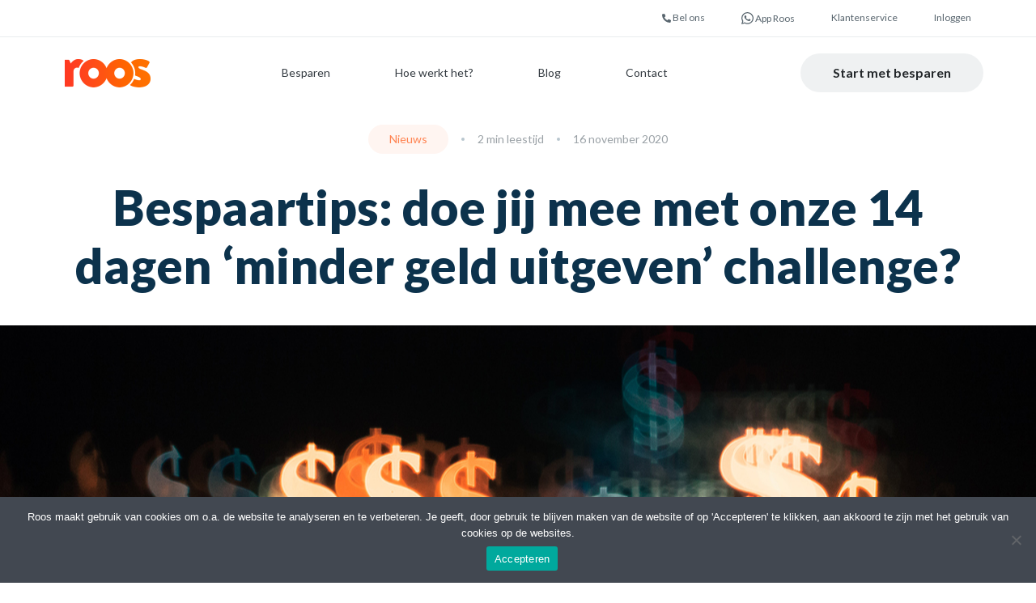

--- FILE ---
content_type: text/html; charset=UTF-8
request_url: https://halloroos.nl/blog/nieuws/bespaartips-14-dagen-minder-geld-uitgeven-challenge/
body_size: 17619
content:
<!DOCTYPE html> <!--[if lt IE 7 ]><html lang="nl" class="ie6"> <![endif]--> <!--[if IE 7 ]><html lang="nl" class="ie7"> <![endif]--> <!--[if IE 8 ]><html lang="nl" class="ie8"> <![endif]--> <!--[if IE 9 ]><html lang="nl" class="ie9"> <![endif]--> <!--[if (gt IE 9)|!(IE)]><!--><html lang="nl" class="modern-ie"> <!--<![endif]--><head><meta charset="utf-8"><meta content="width=device-width, initial-scale=1" name="viewport"><link rel="shortcut icon" type='image/x-icon' href="/app/themes/halloroos/favicon.png"/><title>Bespaartips: doe jij mee met onze 14 dagen ‘minder geld uitgeven’ challenge? - Roos</title><meta name='robots' content='max-image-preview:large' /><style>img:is([sizes="auto" i], [sizes^="auto," i]) { contain-intrinsic-size: 3000px 1500px }</style> <script data-cfasync="false" data-pagespeed-no-defer>var gtm4wp_datalayer_name = "dataLayer";
	var dataLayer = dataLayer || [];</script> <meta name="description" content="Wil jij meer geld overhouden voor de feestdagen? Doe dan mee met onze challenge en ontvang leuke én makkelijke bespaartips." /><meta name="robots" content="index, follow, max-snippet:-1, max-image-preview:large, max-video-preview:-1" /><link rel="canonical" href="https://halloroos.nl/blog/nieuws/bespaartips-14-dagen-minder-geld-uitgeven-challenge/" /><meta property="og:locale" content="nl_NL" /><meta property="og:type" content="article" /><meta property="og:title" content="Bespaartips: doe jij mee met onze 14 dagen ‘minder geld uitgeven’ challenge? - Roos" /><meta property="og:description" content="Wil jij meer geld overhouden voor de feestdagen? Doe dan mee met onze challenge en ontvang leuke én makkelijke bespaartips." /><meta property="og:url" content="https://halloroos.nl/blog/nieuws/bespaartips-14-dagen-minder-geld-uitgeven-challenge/" /><meta property="og:site_name" content="Roos" /><meta property="article:publisher" content="https://www.facebook.com/roosnl/" /><meta property="article:published_time" content="2020-11-16T18:12:11+00:00" /><meta property="article:modified_time" content="2021-01-04T06:48:02+00:00" /><meta property="og:image" content="https://halloroos.nl/app/uploads/2020/11/bespaartips-30-dagen-minder-geld-uitgeven-challenge-groot.jpg" /><meta property="og:image:width" content="1280" /><meta property="og:image:height" content="711" /><meta name="twitter:card" content="summary_large_image" /><meta name="twitter:creator" content="@halloroosnl" /><meta name="twitter:site" content="@halloroosnl" /> <script type="application/ld+json" class="yoast-schema-graph">{"@context":"https://schema.org","@graph":[{"@type":"Organization","@id":"https://halloroos.nl/#organization","name":"Roos","url":"https://halloroos.nl/","sameAs":["https://www.facebook.com/roosnl/","https://www.instagram.com/halloroosnl/","https://www.linkedin.com/company/5388288","https://www.youtube.com/channel/UCC0oMEyTDGwgFr9_6KlE3Ig","https://twitter.com/halloroosnl"],"logo":{"@type":"ImageObject","@id":"https://halloroos.nl/#logo","inLanguage":"nl-NL","url":"https://halloroos.nl/app/uploads/2020/10/400px.png","width":400,"height":131,"caption":"Roos"},"image":{"@id":"https://halloroos.nl/#logo"}},{"@type":"WebSite","@id":"https://halloroos.nl/#website","url":"https://halloroos.nl/","name":"Roos","description":"Jouw financi\u00eble assistent","publisher":{"@id":"https://halloroos.nl/#organization"},"potentialAction":[{"@type":"SearchAction","target":"https://halloroos.nl/?s={search_term_string}","query-input":"required name=search_term_string"}],"inLanguage":"nl-NL"},{"@type":"ImageObject","@id":"https://halloroos.nl/blog/nieuws/bespaartips-14-dagen-minder-geld-uitgeven-challenge/#primaryimage","inLanguage":"nl-NL","url":"https://halloroos.nl/app/uploads/2020/11/bespaartips-30-dagen-minder-geld-uitgeven-challenge-groot.jpg","width":1280,"height":711,"caption":"bespaartips 14 dagen minder geld uitgeven challenge groot"},{"@type":"WebPage","@id":"https://halloroos.nl/blog/nieuws/bespaartips-14-dagen-minder-geld-uitgeven-challenge/#webpage","url":"https://halloroos.nl/blog/nieuws/bespaartips-14-dagen-minder-geld-uitgeven-challenge/","name":"Bespaartips: doe jij mee met onze 14 dagen \u2018minder geld uitgeven\u2019 challenge? - Roos","isPartOf":{"@id":"https://halloroos.nl/#website"},"primaryImageOfPage":{"@id":"https://halloroos.nl/blog/nieuws/bespaartips-14-dagen-minder-geld-uitgeven-challenge/#primaryimage"},"datePublished":"2020-11-16T18:12:11+00:00","dateModified":"2021-01-04T06:48:02+00:00","description":"Wil jij meer geld overhouden voor de feestdagen? Doe dan mee met onze challenge en ontvang leuke \u00e9n makkelijke bespaartips.","breadcrumb":{"@id":"https://halloroos.nl/blog/nieuws/bespaartips-14-dagen-minder-geld-uitgeven-challenge/#breadcrumb"},"inLanguage":"nl-NL","potentialAction":[{"@type":"ReadAction","target":["https://halloroos.nl/blog/nieuws/bespaartips-14-dagen-minder-geld-uitgeven-challenge/"]}]},{"@type":"BreadcrumbList","@id":"https://halloroos.nl/blog/nieuws/bespaartips-14-dagen-minder-geld-uitgeven-challenge/#breadcrumb","itemListElement":[{"@type":"ListItem","position":1,"item":{"@type":"WebPage","@id":"https://halloroos.nl/","url":"https://halloroos.nl/","name":"Home"}},{"@type":"ListItem","position":2,"item":{"@type":"WebPage","@id":"https://halloroos.nl/blog/nieuws/","url":"https://halloroos.nl/blog/nieuws/","name":"Nieuws"}},{"@type":"ListItem","position":3,"item":{"@type":"WebPage","@id":"https://halloroos.nl/blog/nieuws/bespaartips-14-dagen-minder-geld-uitgeven-challenge/","url":"https://halloroos.nl/blog/nieuws/bespaartips-14-dagen-minder-geld-uitgeven-challenge/","name":"Bespaartips: doe jij mee met onze 14 dagen \u2018minder geld uitgeven\u2019 challenge?"}}]},{"@type":"Article","@id":"https://halloroos.nl/blog/nieuws/bespaartips-14-dagen-minder-geld-uitgeven-challenge/#article","isPartOf":{"@id":"https://halloroos.nl/blog/nieuws/bespaartips-14-dagen-minder-geld-uitgeven-challenge/#webpage"},"author":{"@id":"https://halloroos.nl/#/schema/person/902eda9c4592bd2297291f6bb2112831"},"headline":"Bespaartips: doe jij mee met onze 14 dagen \u2018minder geld uitgeven\u2019 challenge?","datePublished":"2020-11-16T18:12:11+00:00","dateModified":"2021-01-04T06:48:02+00:00","mainEntityOfPage":{"@id":"https://halloroos.nl/blog/nieuws/bespaartips-14-dagen-minder-geld-uitgeven-challenge/#webpage"},"publisher":{"@id":"https://halloroos.nl/#organization"},"image":{"@id":"https://halloroos.nl/blog/nieuws/bespaartips-14-dagen-minder-geld-uitgeven-challenge/#primaryimage"},"keywords":"bespaartips,challenge","articleSection":"Nieuws","inLanguage":"nl-NL"},{"@type":"Person","@id":"https://halloroos.nl/#/schema/person/902eda9c4592bd2297291f6bb2112831","name":"Roos","image":{"@type":"ImageObject","@id":"https://halloroos.nl/#personlogo","inLanguage":"nl-NL","url":"https://secure.gravatar.com/avatar/fd21c82d2cebed63e33d505bf7721702ee4eba3099356aeed38da3fc6631c65c?s=96&d=mm&r=g","caption":"Roos"},"sameAs":["https://halloroos.nl/wp"]}]}</script> <link rel='dns-prefetch' href='//kit.fontawesome.com' /><link rel='dns-prefetch' href='//fonts.googleapis.com' /> <script defer src="[data-uri]"></script> <link rel='stylesheet' id='reusablec-block-css-css' href='https://halloroos.nl/app/cache/autoptimize/autoptimize_single_1b05dc75161d614132908c27ab225a58.php?ver=6.8.2' type='text/css' media='all' /><style id='wp-emoji-styles-inline-css' type='text/css'>img.wp-smiley, img.emoji {
		display: inline !important;
		border: none !important;
		box-shadow: none !important;
		height: 1em !important;
		width: 1em !important;
		margin: 0 0.07em !important;
		vertical-align: -0.1em !important;
		background: none !important;
		padding: 0 !important;
	}</style><link rel='stylesheet' id='wp-block-library-css' href='https://halloroos.nl/wp/wp-includes/css/dist/block-library/style.min.css?ver=6.8.2' type='text/css' media='all' /><style id='classic-theme-styles-inline-css' type='text/css'>/*! This file is auto-generated */
.wp-block-button__link{color:#fff;background-color:#32373c;border-radius:9999px;box-shadow:none;text-decoration:none;padding:calc(.667em + 2px) calc(1.333em + 2px);font-size:1.125em}.wp-block-file__button{background:#32373c;color:#fff;text-decoration:none}</style><style id='safe-svg-svg-icon-style-inline-css' type='text/css'>.safe-svg-cover{text-align:center}.safe-svg-cover .safe-svg-inside{display:inline-block;max-width:100%}.safe-svg-cover svg{fill:currentColor;height:100%;max-height:100%;max-width:100%;width:100%}</style><style id='global-styles-inline-css' type='text/css'>:root{--wp--preset--aspect-ratio--square: 1;--wp--preset--aspect-ratio--4-3: 4/3;--wp--preset--aspect-ratio--3-4: 3/4;--wp--preset--aspect-ratio--3-2: 3/2;--wp--preset--aspect-ratio--2-3: 2/3;--wp--preset--aspect-ratio--16-9: 16/9;--wp--preset--aspect-ratio--9-16: 9/16;--wp--preset--color--black: #000000;--wp--preset--color--cyan-bluish-gray: #abb8c3;--wp--preset--color--white: #ffffff;--wp--preset--color--pale-pink: #f78da7;--wp--preset--color--vivid-red: #cf2e2e;--wp--preset--color--luminous-vivid-orange: #ff6900;--wp--preset--color--luminous-vivid-amber: #fcb900;--wp--preset--color--light-green-cyan: #7bdcb5;--wp--preset--color--vivid-green-cyan: #00d084;--wp--preset--color--pale-cyan-blue: #8ed1fc;--wp--preset--color--vivid-cyan-blue: #0693e3;--wp--preset--color--vivid-purple: #9b51e0;--wp--preset--gradient--vivid-cyan-blue-to-vivid-purple: linear-gradient(135deg,rgba(6,147,227,1) 0%,rgb(155,81,224) 100%);--wp--preset--gradient--light-green-cyan-to-vivid-green-cyan: linear-gradient(135deg,rgb(122,220,180) 0%,rgb(0,208,130) 100%);--wp--preset--gradient--luminous-vivid-amber-to-luminous-vivid-orange: linear-gradient(135deg,rgba(252,185,0,1) 0%,rgba(255,105,0,1) 100%);--wp--preset--gradient--luminous-vivid-orange-to-vivid-red: linear-gradient(135deg,rgba(255,105,0,1) 0%,rgb(207,46,46) 100%);--wp--preset--gradient--very-light-gray-to-cyan-bluish-gray: linear-gradient(135deg,rgb(238,238,238) 0%,rgb(169,184,195) 100%);--wp--preset--gradient--cool-to-warm-spectrum: linear-gradient(135deg,rgb(74,234,220) 0%,rgb(151,120,209) 20%,rgb(207,42,186) 40%,rgb(238,44,130) 60%,rgb(251,105,98) 80%,rgb(254,248,76) 100%);--wp--preset--gradient--blush-light-purple: linear-gradient(135deg,rgb(255,206,236) 0%,rgb(152,150,240) 100%);--wp--preset--gradient--blush-bordeaux: linear-gradient(135deg,rgb(254,205,165) 0%,rgb(254,45,45) 50%,rgb(107,0,62) 100%);--wp--preset--gradient--luminous-dusk: linear-gradient(135deg,rgb(255,203,112) 0%,rgb(199,81,192) 50%,rgb(65,88,208) 100%);--wp--preset--gradient--pale-ocean: linear-gradient(135deg,rgb(255,245,203) 0%,rgb(182,227,212) 50%,rgb(51,167,181) 100%);--wp--preset--gradient--electric-grass: linear-gradient(135deg,rgb(202,248,128) 0%,rgb(113,206,126) 100%);--wp--preset--gradient--midnight: linear-gradient(135deg,rgb(2,3,129) 0%,rgb(40,116,252) 100%);--wp--preset--font-size--small: 13px;--wp--preset--font-size--medium: 20px;--wp--preset--font-size--large: 36px;--wp--preset--font-size--x-large: 42px;--wp--preset--spacing--20: 0.44rem;--wp--preset--spacing--30: 0.67rem;--wp--preset--spacing--40: 1rem;--wp--preset--spacing--50: 1.5rem;--wp--preset--spacing--60: 2.25rem;--wp--preset--spacing--70: 3.38rem;--wp--preset--spacing--80: 5.06rem;--wp--preset--shadow--natural: 6px 6px 9px rgba(0, 0, 0, 0.2);--wp--preset--shadow--deep: 12px 12px 50px rgba(0, 0, 0, 0.4);--wp--preset--shadow--sharp: 6px 6px 0px rgba(0, 0, 0, 0.2);--wp--preset--shadow--outlined: 6px 6px 0px -3px rgba(255, 255, 255, 1), 6px 6px rgba(0, 0, 0, 1);--wp--preset--shadow--crisp: 6px 6px 0px rgba(0, 0, 0, 1);}:where(.is-layout-flex){gap: 0.5em;}:where(.is-layout-grid){gap: 0.5em;}body .is-layout-flex{display: flex;}.is-layout-flex{flex-wrap: wrap;align-items: center;}.is-layout-flex > :is(*, div){margin: 0;}body .is-layout-grid{display: grid;}.is-layout-grid > :is(*, div){margin: 0;}:where(.wp-block-columns.is-layout-flex){gap: 2em;}:where(.wp-block-columns.is-layout-grid){gap: 2em;}:where(.wp-block-post-template.is-layout-flex){gap: 1.25em;}:where(.wp-block-post-template.is-layout-grid){gap: 1.25em;}.has-black-color{color: var(--wp--preset--color--black) !important;}.has-cyan-bluish-gray-color{color: var(--wp--preset--color--cyan-bluish-gray) !important;}.has-white-color{color: var(--wp--preset--color--white) !important;}.has-pale-pink-color{color: var(--wp--preset--color--pale-pink) !important;}.has-vivid-red-color{color: var(--wp--preset--color--vivid-red) !important;}.has-luminous-vivid-orange-color{color: var(--wp--preset--color--luminous-vivid-orange) !important;}.has-luminous-vivid-amber-color{color: var(--wp--preset--color--luminous-vivid-amber) !important;}.has-light-green-cyan-color{color: var(--wp--preset--color--light-green-cyan) !important;}.has-vivid-green-cyan-color{color: var(--wp--preset--color--vivid-green-cyan) !important;}.has-pale-cyan-blue-color{color: var(--wp--preset--color--pale-cyan-blue) !important;}.has-vivid-cyan-blue-color{color: var(--wp--preset--color--vivid-cyan-blue) !important;}.has-vivid-purple-color{color: var(--wp--preset--color--vivid-purple) !important;}.has-black-background-color{background-color: var(--wp--preset--color--black) !important;}.has-cyan-bluish-gray-background-color{background-color: var(--wp--preset--color--cyan-bluish-gray) !important;}.has-white-background-color{background-color: var(--wp--preset--color--white) !important;}.has-pale-pink-background-color{background-color: var(--wp--preset--color--pale-pink) !important;}.has-vivid-red-background-color{background-color: var(--wp--preset--color--vivid-red) !important;}.has-luminous-vivid-orange-background-color{background-color: var(--wp--preset--color--luminous-vivid-orange) !important;}.has-luminous-vivid-amber-background-color{background-color: var(--wp--preset--color--luminous-vivid-amber) !important;}.has-light-green-cyan-background-color{background-color: var(--wp--preset--color--light-green-cyan) !important;}.has-vivid-green-cyan-background-color{background-color: var(--wp--preset--color--vivid-green-cyan) !important;}.has-pale-cyan-blue-background-color{background-color: var(--wp--preset--color--pale-cyan-blue) !important;}.has-vivid-cyan-blue-background-color{background-color: var(--wp--preset--color--vivid-cyan-blue) !important;}.has-vivid-purple-background-color{background-color: var(--wp--preset--color--vivid-purple) !important;}.has-black-border-color{border-color: var(--wp--preset--color--black) !important;}.has-cyan-bluish-gray-border-color{border-color: var(--wp--preset--color--cyan-bluish-gray) !important;}.has-white-border-color{border-color: var(--wp--preset--color--white) !important;}.has-pale-pink-border-color{border-color: var(--wp--preset--color--pale-pink) !important;}.has-vivid-red-border-color{border-color: var(--wp--preset--color--vivid-red) !important;}.has-luminous-vivid-orange-border-color{border-color: var(--wp--preset--color--luminous-vivid-orange) !important;}.has-luminous-vivid-amber-border-color{border-color: var(--wp--preset--color--luminous-vivid-amber) !important;}.has-light-green-cyan-border-color{border-color: var(--wp--preset--color--light-green-cyan) !important;}.has-vivid-green-cyan-border-color{border-color: var(--wp--preset--color--vivid-green-cyan) !important;}.has-pale-cyan-blue-border-color{border-color: var(--wp--preset--color--pale-cyan-blue) !important;}.has-vivid-cyan-blue-border-color{border-color: var(--wp--preset--color--vivid-cyan-blue) !important;}.has-vivid-purple-border-color{border-color: var(--wp--preset--color--vivid-purple) !important;}.has-vivid-cyan-blue-to-vivid-purple-gradient-background{background: var(--wp--preset--gradient--vivid-cyan-blue-to-vivid-purple) !important;}.has-light-green-cyan-to-vivid-green-cyan-gradient-background{background: var(--wp--preset--gradient--light-green-cyan-to-vivid-green-cyan) !important;}.has-luminous-vivid-amber-to-luminous-vivid-orange-gradient-background{background: var(--wp--preset--gradient--luminous-vivid-amber-to-luminous-vivid-orange) !important;}.has-luminous-vivid-orange-to-vivid-red-gradient-background{background: var(--wp--preset--gradient--luminous-vivid-orange-to-vivid-red) !important;}.has-very-light-gray-to-cyan-bluish-gray-gradient-background{background: var(--wp--preset--gradient--very-light-gray-to-cyan-bluish-gray) !important;}.has-cool-to-warm-spectrum-gradient-background{background: var(--wp--preset--gradient--cool-to-warm-spectrum) !important;}.has-blush-light-purple-gradient-background{background: var(--wp--preset--gradient--blush-light-purple) !important;}.has-blush-bordeaux-gradient-background{background: var(--wp--preset--gradient--blush-bordeaux) !important;}.has-luminous-dusk-gradient-background{background: var(--wp--preset--gradient--luminous-dusk) !important;}.has-pale-ocean-gradient-background{background: var(--wp--preset--gradient--pale-ocean) !important;}.has-electric-grass-gradient-background{background: var(--wp--preset--gradient--electric-grass) !important;}.has-midnight-gradient-background{background: var(--wp--preset--gradient--midnight) !important;}.has-small-font-size{font-size: var(--wp--preset--font-size--small) !important;}.has-medium-font-size{font-size: var(--wp--preset--font-size--medium) !important;}.has-large-font-size{font-size: var(--wp--preset--font-size--large) !important;}.has-x-large-font-size{font-size: var(--wp--preset--font-size--x-large) !important;}
:where(.wp-block-post-template.is-layout-flex){gap: 1.25em;}:where(.wp-block-post-template.is-layout-grid){gap: 1.25em;}
:where(.wp-block-columns.is-layout-flex){gap: 2em;}:where(.wp-block-columns.is-layout-grid){gap: 2em;}
:root :where(.wp-block-pullquote){font-size: 1.5em;line-height: 1.6;}</style><link rel='stylesheet' id='contact-form-7-css' href='https://halloroos.nl/app/cache/autoptimize/autoptimize_single_64ac31699f5326cb3c76122498b76f66.php?ver=6.1.1' type='text/css' media='all' /><link rel='stylesheet' id='cookie-notice-front-css' href='https://halloroos.nl/app/plugins/cookie-notice/css/front.min.css?ver=2.5.7' type='text/css' media='all' /><link rel='stylesheet' id='kk-star-ratings-css' href='https://halloroos.nl/app/plugins/kk-star-ratings/src/core/public/css/kk-star-ratings.min.css?ver=5.4.10.2' type='text/css' media='all' /><link rel='stylesheet' id='slick-css' href='https://halloroos.nl/app/themes/halloroos/css/slick.min.css?ver=6.8.2' type='text/css' media='all' /><link rel='stylesheet' id='google-fonts-css' href='https://fonts.googleapis.com/css2?family=Lato:wght@400;700;900&#038;display=swap' type='text/css' media='all' /><link rel='stylesheet' id='style-css' href='https://halloroos.nl/app/themes/halloroos/newdesign/assets/css/all.min.css?ver=1644486753' type='text/css' media='all' /> <script defer id="cookie-notice-front-js-before" src="[data-uri]"></script> <script defer type="text/javascript" src="https://halloroos.nl/app/plugins/cookie-notice/js/front.min.js?ver=2.5.7" id="cookie-notice-front-js"></script> <script defer type="text/javascript" src="https://kit.fontawesome.com/ca6853a235.js?ver=6.8.2" id="fa-js"></script> <script type="text/javascript" src="https://halloroos.nl/wp/wp-includes/js/jquery/jquery.min.js?ver=3.7.1" id="jquery-core-js"></script> <script defer type="text/javascript" src="https://halloroos.nl/wp/wp-includes/js/jquery/jquery-migrate.min.js?ver=3.4.1" id="jquery-migrate-js"></script> <link rel="https://api.w.org/" href="https://halloroos.nl/wp-json/" /><link rel="alternate" title="JSON" type="application/json" href="https://halloroos.nl/wp-json/wp/v2/posts/5784" /><link rel="EditURI" type="application/rsd+xml" title="RSD" href="https://halloroos.nl/wp/xmlrpc.php?rsd" /><meta name="generator" content="WordPress 6.8.2" /><link rel='shortlink' href='https://halloroos.nl/?p=5784' /><link rel="alternate" title="oEmbed (JSON)" type="application/json+oembed" href="https://halloroos.nl/wp-json/oembed/1.0/embed?url=https%3A%2F%2Fhalloroos.nl%2Fblog%2Fnieuws%2Fbespaartips-14-dagen-minder-geld-uitgeven-challenge%2F" /><link rel="alternate" title="oEmbed (XML)" type="text/xml+oembed" href="https://halloroos.nl/wp-json/oembed/1.0/embed?url=https%3A%2F%2Fhalloroos.nl%2Fblog%2Fnieuws%2Fbespaartips-14-dagen-minder-geld-uitgeven-challenge%2F&#038;format=xml" /> <script type="application/ld+json">{
    "@context": "https://schema.org/",
    "@type": "CreativeWorkSeries",
    "name": "Bespaartips: doe jij mee met onze 14 dagen ‘minder geld uitgeven’ challenge?",
    "aggregateRating": {
        "@type": "AggregateRating",
        "ratingValue": "3.4",
        "bestRating": "5",
        "ratingCount": "45"
    }
}</script> 
 <script data-cfasync="false" data-pagespeed-no-defer type="text/javascript">var dataLayer_content = {"pagePostType":"post","pagePostType2":"single-post","pageCategory":["nieuws"],"pageAttributes":["bespaartips","challenge"],"pagePostAuthor":"Roos"};
	dataLayer.push( dataLayer_content );</script> <script data-cfasync="false" data-pagespeed-no-defer type="text/javascript">(function(w,d,s,l,i){w[l]=w[l]||[];w[l].push({'gtm.start':
new Date().getTime(),event:'gtm.js'});var f=d.getElementsByTagName(s)[0],
j=d.createElement(s),dl=l!='dataLayer'?'&l='+l:'';j.async=true;j.src=
'//www.googletagmanager.com/gtm.js?id='+i+dl;f.parentNode.insertBefore(j,f);
})(window,document,'script','dataLayer','GTM-5B73PDX');</script> <meta name="generator" content="Powered by WPBakery Page Builder - drag and drop page builder for WordPress."/><style type="text/css" id="wp-custom-css">.mod-set_alert {
	max-width: 600px;
	margin-left: auto;
	margin-right: auto;
}
.mod-article .mod-set_alert {
	max-width: 100%;
}
.wp-image-23083 {
    width: 250px;
    height: 300px;
    object-fit: cover;
    object-position: top;
    border-radius: 10px;
    margin: 0 0 20px 20px;
}

#author_custom5833 {
    border-top: dashed 2px #0b324c;
    margin-top: 30px;
    padding-top: 25px;
}

table {
    max-width: 100%;
    overflow: auto;
    display: block;
    width: fit-content;
    margin: 0 auto 30px;
}

ol.steps h5 {
    padding-top: 5px;
    padding-bottom: 6px;
}

.page-id-23125 .wp-block-latest-posts li {
    background: #fff;
    border-radius: 8px;
    z-index: 0;
    box-shadow: 0 4px 32px rgba(12, 50, 76, .08);
    padding: 20px;
	width: calc(50% - 10px);
}

.page-id-23125 .content .layout-wrap {
	max-width: 900px;
}

@media screen and (max-width: 460px) {
	.page-id-23125 .layout-wrap figure {
    float: right;
    margin: auto;
}
	.page-id-23125 .wp-block-latest-posts li { width: 100%; }
}

/*
.page-template-single-page a, .page-template-default a {
    color: #51595f;
}*/
/*
@media (max-width: 567px) {
.mod-previews .preview.large {
    padding: 0;
}
.mod-previews .preview.large .image-wrap {
    padding: 10px;
    background: #e84435;
    background: linear-gradient(to right,#e84435,#f57f17);
}
.mod-previews .preview.large .content-wrap {
    padding: 20px 20px 10px;
}
.mod-previews .preview.large h1, .mod-previews .preview.large h2 {
  font-size: 2.5rem;
}
*/	
.hide-on-mobile {
  display: none;
}
}

img.alignleft {
	float: left;
	clear: left;
}

img.alignright {
	float: right;
	clear: right;
}

.newsletter-form + .wpcf7-response-output {
	color: #fff;
}

.grecaptcha-badge { visibility: hidden; }

.new-design .mod-header ul.menu li {
	margin-right: 8rem;
}</style><noscript><style>.wpb_animate_when_almost_visible { opacity: 1; }</style></noscript></head><body class="wp-singular post-template-default single single-post postid-5784 single-format-standard wp-theme-halloroos cookies-not-set wpb-js-composer js-comp-ver-6.4.1 vc_responsive new-design"> <noscript><iframe src="https://www.googletagmanager.com/ns.html?id=GTM-5B73PDX" height="0" width="0" style="display:none;visibility:hidden" aria-hidden="true"></iframe></noscript><header><section class="top-bar"><div class="layout-wrap"><nav><ul class="top-bar__menu top-bar__left"></ul><ul class="top-bar__menu top-bar__right"><li class=" menu-item menu-item-type-custom menu-item-object-custom menu-item-8674"> <a href="tel:31682598646"><svg style="height: 11px; position: relative; top: 2px;" aria-hidden="true" focusable="false" data-prefix="fas" data-icon="phone-alt" class="svg-inline--fa fa-phone-alt fa-w-16" role="img" xmlns="http://www.w3.org/2000/svg" viewBox="0 0 512 512"><path fill="currentColor" d="M497.39 361.8l-112-48a24 24 0 0 0-28 6.9l-49.6 60.6A370.66 370.66 0 0 1 130.6 204.11l60.6-49.6a23.94 23.94 0 0 0 6.9-28l-48-112A24.16 24.16 0 0 0 122.6.61l-104 24A24 24 0 0 0 0 48c0 256.5 207.9 464 464 464a24 24 0 0 0 23.4-18.6l24-104a24.29 24.29 0 0 0-14.01-27.6z"></path></svg> Bel ons</a></li><li class=" menu-item menu-item-type-custom menu-item-object-custom menu-item-8675"> <a href="https://wa.me/31682598646"><svg style="width: 15px; position: relative; top: 4px;" aria-hidden="true" focusable="false" data-prefix="fab" data-icon="whatsapp" class="svg-inline--fa fa-whatsapp fa-w-14" role="img" xmlns="http://www.w3.org/2000/svg" viewBox="0 0 448 512"><path fill="currentColor" d="M380.9 97.1C339 55.1 283.2 32 223.9 32c-122.4 0-222 99.6-222 222 0 39.1 10.2 77.3 29.6 111L0 480l117.7-30.9c32.4 17.7 68.9 27 106.1 27h.1c122.3 0 224.1-99.6 224.1-222 0-59.3-25.2-115-67.1-157zm-157 341.6c-33.2 0-65.7-8.9-94-25.7l-6.7-4-69.8 18.3L72 359.2l-4.4-7c-18.5-29.4-28.2-63.3-28.2-98.2 0-101.7 82.8-184.5 184.6-184.5 49.3 0 95.6 19.2 130.4 54.1 34.8 34.9 56.2 81.2 56.1 130.5 0 101.8-84.9 184.6-186.6 184.6zm101.2-138.2c-5.5-2.8-32.8-16.2-37.9-18-5.1-1.9-8.8-2.8-12.5 2.8-3.7 5.6-14.3 18-17.6 21.8-3.2 3.7-6.5 4.2-12 1.4-32.6-16.3-54-29.1-75.5-66-5.7-9.8 5.7-9.1 16.3-30.3 1.8-3.7.9-6.9-.5-9.7-1.4-2.8-12.5-30.1-17.1-41.2-4.5-10.8-9.1-9.3-12.5-9.5-3.2-.2-6.9-.2-10.6-.2-3.7 0-9.7 1.4-14.8 6.9-5.1 5.6-19.4 19-19.4 46.3 0 27.3 19.9 53.7 22.6 57.4 2.8 3.7 39.1 59.7 94.8 83.8 35.2 15.2 49 16.5 66.6 13.9 10.7-1.6 32.8-13.4 37.4-26.4 4.6-13 4.6-24.1 3.2-26.4-1.3-2.5-5-3.9-10.5-6.6z"></path></svg> App Roos</a></li><li class=" menu-item menu-item-type-post_type menu-item-object-page menu-item-8672"> <a href="https://halloroos.nl/contact/">Klantenservice</a></li><li class=" menu-item menu-item-type-custom menu-item-object-custom menu-item-8673"> <a href="https://f.halloroos.nl/login">Inloggen</a></li></ul></nav></div></section><section class="mod-header"><div class="layout-wrap"><div class="mod-header__wrapper"><h2 class="mod-header__logo"><a href="/">Roos</a></h2><ul class="mod-header__content"><li id="nav_menu-6" class="widget widget_nav_menu"><div class="menu-header-menu-new-design-container"><ul id="menu-header-menu-new-design" class="menu"><li id="menu-item-10186" class="menu-item menu-item-type-post_type menu-item-object-page menu-item-10186"><a href="https://halloroos.nl/start-met-besparen/">Besparen</a></li><li id="menu-item-8531" class="menu-item menu-item-type-custom menu-item-object-custom menu-item-8531"><a href="/hoe-werkt-roos/">Hoe werkt het?</a></li><li id="menu-item-8530" class="menu-item menu-item-type-custom menu-item-object-custom menu-item-8530"><a href="/blog/">Blog</a></li><li id="menu-item-8719" class="menu-item menu-item-type-post_type menu-item-object-page menu-item-8719"><a href="https://halloroos.nl/contact/">Contact</a></li></ul></div></li><li id="social_icons-3" class="widget widget_social_icons"><div class="social-icons"> <a class="social-icons__icon social-icons__icon--facebook" href="https://www.facebook.com/roosnl"><i class="halloroos-icon-facebook-round"></i></a> <a class="social-icons__icon social-icons__icon--instagram" href="https://www.instagram.com/halloroosnl/"><i class="halloroos-icon-instagram"></i></a> <a class="social-icons__icon social-icons__icon--youtube" href="https://www.youtube.com/channel/UCC0oMEyTDGwgFr9_6KlE3Ig"><i class="halloroos-icon-youtube"></i></a> <a class="social-icons__icon social-icons__icon--twitter" href="https://twitter.com/halloroosnl"><i class="halloroos-icon-twitter"></i></a></div></li><li id="custom_html-10" class="widget_text widget widget_custom_html"><div class="textwidget custom-html-widget"><div> <a class="btn btn--secondary mod-header__login" href="https://halloroos.nl/start-met-besparen/">Start met besparen</a></div></div></li></ul><div class="mod-header__toggle"><i></i></div></div></div></section></header><article class="mod-article"><header class="layout-wrap"><div class="meta"> <a class="category" href="https://halloroos.nl/blog/nieuws">Nieuws</a><div class="read-time">2 min leestijd</div><div class="posted-on"><time class="entry-date published updated" datetime="2020-11-16T19:12:11+01:00">16 november 2020</time></div></div><h1 class="title">Bespaartips: doe jij mee met onze 14 dagen ‘minder geld uitgeven’ challenge?</h1></header><div class="image-preview" style="background-image: url(https://halloroos.nl/app/uploads/2020/11/bespaartips-30-dagen-minder-geld-uitgeven-challenge-groot.jpg); "></div><div class="main"><div class="content"><h2>Bespaartips van Roos</h2><p>De dure feestdagen komen er weer aan, wat daarbij natuurlijk niet kan ontbreken zijn de vele boodschappen, leuke cadeaus en feestelijke outfits. De centen vliegen snel de deur uit tijdens de gezelligste maand van het jaar. Omdat Roos jullie graag helpt met besparen hebben wij de 14 dagen ‘minder geld uitgeven’ challenge opgezet. Dit betekent 14 dagen lang (van 2 december tot 16 december) leuke en originele bespaartips die jou helpen om meer geld over te houden voor deze feestelijke periode.</p><h2>Waarom deze bespaartips?</h2><p>Roos is jouw slimme financiële assistent en heeft als missie om meer financiële ademruimte te creëren voor de echte leuke dingen in het leven. Zo laat volgens Nibud-onderzoek 1 op de 3 huishoudens zo’n 1500 euro liggen aan besparingen die ze kunnen maken. Door middel van deze handige tips om geld te besparen helpen wij jou om financieel fitter te worden en meer tijd en geld over te houden voor de gezellige feestdagen. Zodat ook jij uiteindelijk tot 1500 euro kan besparen.</p><h2>Wat voor bespaartips kun je verwachten?</h2><p>De bespaartips zijn leuk, makkelijk en kunnen door iedereen gebruikt worden. Er zijn enorm veel manieren om (makkelijk) geld te besparen, deze bespaartips van Roos zijn daar het ideale voorbeeld van. Geld besparen is namelijk veel makkelijker dan je denkt. Zo vertellen we je hoe je thuis meer kosten kan besparen, door simpelweg een paar gewoontes anders aan te pakken of door eens wat nieuws te proberen. Maar ook geven we tips om buitenshuis aardig wat geld te besparen door jou op de hoogte te stellen van extra kortingen en de voordeligste periodes van het jaar te belichten. Wil jij makkelijk geld besparen? Doe dan snel mee met onze challenge!</p><h2>Doe mee!</h2><p>Schrijf je in door je e-mailadres hieronder in te vullen en ontvang 14 dagen lang de bespaartips van Roos. Laat ons vooral weten hoe jij onze bespaartip gebruikt, we zijn erg benieuwd! Of misschien heb jij zelf nog wel een goede tip die je met ons wilt delen. Roos ziet je berichtje graag tegemoet. Hou daarnaast ons Instagram account de aankomende periode ook goed in de gaten voor meer tips en handige informatie. Wij hebben er zin in, jij ook?</p><p>Meer weten? Bekijk dan onze pagina over onze <a href="https://halloroos.nl/14-dagen-challenge/">14 dagen ‘minder geld uitgeven’ challenge</a></p><h2>Wil jij financieel slimmer worden? Roos helpt je!</h2><p>Wil jij meer van dit soort tips zien? Laat Roos je dan helpen, Roos is jouw slimme financiële assistent en geeft je meer financiële ademruimte om geld over te houden voor de leuke dingen in het leven. Roos maakt een overzicht van je maandelijkse uitgaven en stuurt je slimme seintjes als je geld kan besparen of als het beter kan. Onze gebruikers besparen gemiddeld € 1500 per jaar op hun maandelijkse uitgaven, doe jij ook mee?</p> <span class="button__wrapper"><a class="button " href="https://halloroos.nl/">Wordt financieel slimmer met Roos<i class="fas fa-caret-right"></i></a><span class="button__text">Ontvang slimme seintjes, suggesties en tips</span></span><div class="kk-star-ratings kksr-auto kksr-align-left kksr-valign-bottom"
 data-payload='{&quot;align&quot;:&quot;left&quot;,&quot;id&quot;:&quot;5784&quot;,&quot;slug&quot;:&quot;default&quot;,&quot;valign&quot;:&quot;bottom&quot;,&quot;ignore&quot;:&quot;&quot;,&quot;reference&quot;:&quot;auto&quot;,&quot;class&quot;:&quot;&quot;,&quot;count&quot;:&quot;45&quot;,&quot;legendonly&quot;:&quot;&quot;,&quot;readonly&quot;:&quot;&quot;,&quot;score&quot;:&quot;3.4&quot;,&quot;starsonly&quot;:&quot;&quot;,&quot;best&quot;:&quot;5&quot;,&quot;gap&quot;:&quot;4&quot;,&quot;greet&quot;:&quot;Rate this post&quot;,&quot;legend&quot;:&quot;3.4\/5 - (45 stemmen)&quot;,&quot;size&quot;:&quot;24&quot;,&quot;title&quot;:&quot;Bespaartips: doe jij mee met onze 14 dagen ‘minder geld uitgeven’ challenge?&quot;,&quot;width&quot;:&quot;93.2&quot;,&quot;_legend&quot;:&quot;{score}\/{best} - ({count} {votes})&quot;,&quot;font_factor&quot;:&quot;1.25&quot;}'><div class="kksr-stars"><div class="kksr-stars-inactive"><div class="kksr-star" data-star="1" style="padding-right: 4px"><div class="kksr-icon" style="width: 24px; height: 24px;"></div></div><div class="kksr-star" data-star="2" style="padding-right: 4px"><div class="kksr-icon" style="width: 24px; height: 24px;"></div></div><div class="kksr-star" data-star="3" style="padding-right: 4px"><div class="kksr-icon" style="width: 24px; height: 24px;"></div></div><div class="kksr-star" data-star="4" style="padding-right: 4px"><div class="kksr-icon" style="width: 24px; height: 24px;"></div></div><div class="kksr-star" data-star="5" style="padding-right: 4px"><div class="kksr-icon" style="width: 24px; height: 24px;"></div></div></div><div class="kksr-stars-active" style="width: 93.2px;"><div class="kksr-star" style="padding-right: 4px"><div class="kksr-icon" style="width: 24px; height: 24px;"></div></div><div class="kksr-star" style="padding-right: 4px"><div class="kksr-icon" style="width: 24px; height: 24px;"></div></div><div class="kksr-star" style="padding-right: 4px"><div class="kksr-icon" style="width: 24px; height: 24px;"></div></div><div class="kksr-star" style="padding-right: 4px"><div class="kksr-icon" style="width: 24px; height: 24px;"></div></div><div class="kksr-star" style="padding-right: 4px"><div class="kksr-icon" style="width: 24px; height: 24px;"></div></div></div></div><div class="kksr-legend" style="font-size: 19.2px;"> 3.4/5 - (45 stemmen)</div></div><div class="widget_text below-post"><div class="textwidget custom-html-widget"><div id="author_custom5833"><h2>Over de auteur</h2><p><img decoding="async" class="alignright size-large wp-image-23083" title="Michiel van Veen" src="https://halloroos.nl/app/uploads/2020/11/image-6-683x1024.png" alt="Michiel van Veen" width="683" height="1024" srcset="https://halloroos.nl/app/uploads/2020/11/image-6-683x1024.png 683w, https://halloroos.nl/app/uploads/2020/11/image-6-200x300.png 200w, https://halloroos.nl/app/uploads/2020/11/image-6-768x1152.png 768w, https://halloroos.nl/app/uploads/2020/11/image-6.png 1024w" sizes="(max-width: 683px) 100vw, 683px" /><a href="https://halloroos.nl/author/michiel-van-veen/"><strong>Michiel van Veen</strong></a> is een auteur met een sterke specialisatie in financiële vraagstukken. Hij staat bekend om zijn analytische vermogen en zijn vermogen om complexe financiële thema’s begrijpelijk te vertalen naar praktische inzichten. Zijn werk richt zich op het snijvlak van economie, beleid en ondernemerschap, waarbij hij zich vooral verdiept in onderwerpen als vermogensbeheer, financiële planning en duurzaam investeren. Door zijn diepgaande kennis weet hij niet alleen te informeren, maar ook te inspireren tot beter financieel inzicht en verantwoord financieel handelen.</p><p>Met een masteropleiding in de financiële economie heeft Michiel een stevige academische basis gelegd voor zijn expertise. Tijdens zijn studie ontwikkelde hij een scherp oog voor de samenhang tussen macro-economische ontwikkelingen en persoonlijke financiële keuzes. Die academische achtergrond combineert hij vandaag met jarenlange praktijkervaring, waardoor zijn analyses zowel theoretisch onderbouwd als praktisch toepasbaar zijn. Zijn publicaties en lezingen worden gewaardeerd om hun helderheid, nuance en relevantie voor professionals én particulieren die grip willen krijgen op hun financiële toekomst.</p></div><div class="kk-star-ratings kksr-auto kksr-align-left kksr-valign-bottom"
 data-payload='{&quot;align&quot;:&quot;left&quot;,&quot;id&quot;:&quot;5784&quot;,&quot;slug&quot;:&quot;default&quot;,&quot;valign&quot;:&quot;bottom&quot;,&quot;ignore&quot;:&quot;&quot;,&quot;reference&quot;:&quot;auto&quot;,&quot;class&quot;:&quot;&quot;,&quot;count&quot;:&quot;45&quot;,&quot;legendonly&quot;:&quot;&quot;,&quot;readonly&quot;:&quot;&quot;,&quot;score&quot;:&quot;3.4&quot;,&quot;starsonly&quot;:&quot;&quot;,&quot;best&quot;:&quot;5&quot;,&quot;gap&quot;:&quot;4&quot;,&quot;greet&quot;:&quot;Rate this post&quot;,&quot;legend&quot;:&quot;3.4\/5 - (45 stemmen)&quot;,&quot;size&quot;:&quot;24&quot;,&quot;title&quot;:&quot;Bespaartips: doe jij mee met onze 14 dagen ‘minder geld uitgeven’ challenge?&quot;,&quot;width&quot;:&quot;93.2&quot;,&quot;_legend&quot;:&quot;{score}\/{best} - ({count} {votes})&quot;,&quot;font_factor&quot;:&quot;1.25&quot;}'><div class="kksr-stars"><div class="kksr-stars-inactive"><div class="kksr-star" data-star="1" style="padding-right: 4px"><div class="kksr-icon" style="width: 24px; height: 24px;"></div></div><div class="kksr-star" data-star="2" style="padding-right: 4px"><div class="kksr-icon" style="width: 24px; height: 24px;"></div></div><div class="kksr-star" data-star="3" style="padding-right: 4px"><div class="kksr-icon" style="width: 24px; height: 24px;"></div></div><div class="kksr-star" data-star="4" style="padding-right: 4px"><div class="kksr-icon" style="width: 24px; height: 24px;"></div></div><div class="kksr-star" data-star="5" style="padding-right: 4px"><div class="kksr-icon" style="width: 24px; height: 24px;"></div></div></div><div class="kksr-stars-active" style="width: 93.2px;"><div class="kksr-star" style="padding-right: 4px"><div class="kksr-icon" style="width: 24px; height: 24px;"></div></div><div class="kksr-star" style="padding-right: 4px"><div class="kksr-icon" style="width: 24px; height: 24px;"></div></div><div class="kksr-star" style="padding-right: 4px"><div class="kksr-icon" style="width: 24px; height: 24px;"></div></div><div class="kksr-star" style="padding-right: 4px"><div class="kksr-icon" style="width: 24px; height: 24px;"></div></div><div class="kksr-star" style="padding-right: 4px"><div class="kksr-icon" style="width: 24px; height: 24px;"></div></div></div></div><div class="kksr-legend" style="font-size: 19.2px;"> 3.4/5 - (45 stemmen)</div></div></div></div><ul class="tags"><li><a href="https://halloroos.nl/blog/tag/bespaartips/">bespaartips</a></li><li><a href="https://halloroos.nl/blog/tag/challenge/">challenge</a></li></ul></div><div class="share-wrapper"><ul class="share"><li> <a class="fb" href="http://www.facebook.com/sharer.php?u=https://halloroos.nl/blog/nieuws/bespaartips-14-dagen-minder-geld-uitgeven-challenge/&t=Bespaartips: doe jij mee met onze 14 dagen ‘minder geld uitgeven’ challenge?" target="_blank"> <svg width="13" height="24" viewBox="0 0 13 24" fill="none" xmlns="http://www.w3.org/2000/svg"> <path d="M8.44527 24V13.0703H12.2954L12.8677 8.79094H8.44527V6.06518C8.44527 4.83032 8.80452 3.98485 10.6551 3.98485H13V0.169586C11.8591 0.0524886 10.7123 -0.00405133 9.5648 0.00022559C6.16163 0.00022559 3.82509 1.98987 3.82509 5.64245V8.78294H0V13.0623H3.83344V24H8.44527Z" fill="white"/> </svg> </a></li><li> <a class="tw" href="http://twitter.com/home?status=Bespaartips: doe jij mee met onze 14 dagen ‘minder geld uitgeven’ challenge?+-+https://halloroos.nl/blog/nieuws/bespaartips-14-dagen-minder-geld-uitgeven-challenge/" target="_blank"> <svg width="26" height="22" viewBox="0 0 26 22" fill="none" xmlns="http://www.w3.org/2000/svg"> <path d="M26 2.61333C25.0439 3.04291 24.0034 3.35208 22.9316 3.4725C24.0443 2.78397 24.8776 1.69622 25.2751 0.413327C24.2309 1.06027 23.0871 1.51392 21.8942 1.75415C21.3957 1.19903 20.7927 0.756799 20.1229 0.455008C19.4531 0.153216 18.7308 -0.00166557 18.001 1.35072e-05C15.0482 1.35072e-05 12.6735 2.49291 12.6735 5.55208C12.6735 5.98167 12.7235 6.41125 12.8047 6.82457C8.38337 6.58374 4.44009 4.38374 1.81853 1.0154C1.34086 1.86518 1.09054 2.83276 1.09362 3.81747C1.09362 5.74409 2.03413 7.44291 3.46833 8.44202C2.62314 8.40735 1.79773 8.16539 1.05925 7.73581V7.80415C1.05925 10.5021 2.89028 12.7379 5.33061 13.2521C4.87241 13.376 4.40106 13.4395 3.92765 13.4408C3.58082 13.4408 3.25273 13.405 2.92152 13.3562C3.59644 15.5562 5.56183 17.1541 7.90217 17.2062C6.07115 18.7 3.77767 19.5787 1.28735 19.5787C0.840524 19.5787 0.428074 19.5624 0 19.5104C2.36222 21.0888 5.165 22 8.18339 22C17.9822 22 23.3441 13.545 23.3441 6.20622C23.3441 5.96539 23.3441 5.72457 23.3284 5.48374C24.3658 4.69291 25.2751 3.71333 26 2.61333Z" fill="white"/> </svg> </a></li><li> <a class="email" href="mailto:?subject=Bespaartips: doe jij mee met onze 14 dagen ‘minder geld uitgeven’ challenge?&body=https://halloroos.nl/blog/nieuws/bespaartips-14-dagen-minder-geld-uitgeven-challenge/" target="_blank"> <svg width="23" height="18" viewBox="0 0 23 18" fill="none" xmlns="http://www.w3.org/2000/svg"> <path d="M20.7 4.5L11.5 10.125L2.3 4.5V2.25L11.5 7.875L20.7 2.25V4.5ZM20.7 0H2.3C1.0235 0 0 1.00125 0 2.25V15.75C0 16.3467 0.242321 16.919 0.673654 17.341C1.10499 17.7629 1.69 18 2.3 18H20.7C21.31 18 21.895 17.7629 22.3263 17.341C22.7577 16.919 23 16.3467 23 15.75V2.25C23 1.65326 22.7577 1.08097 22.3263 0.65901C21.895 0.237053 21.31 0 20.7 0Z" fill="white"/> </svg> </a></li></ul></div></div></article><aside class="mod-related layout-wrap"><h1 class="mod-related__title"> Meer relevante artikelen van Roos..</h1><div class="mod-related__items"><article class="preview"><div class="image-wrap"> <a class="image" href="https://halloroos.nl/blog/slimme-tips/sparen-met-weinig-geld-zo-creeer-jij-een-financiele-buffer/" > <img src="https://halloroos.nl/app/uploads/2021/05/sparen-met-weinig-geld-artikel-klein.jpg" /> </a> <a class="category" href="https://halloroos.nl/blog/slimme-tips/">Slimme tips</a></div><div class="content-wrap"><header><div class="meta"><div class="read-time">3 min leestijd</div><div class="posted-on"><time class="entry-date published updated" datetime="2021-04-27T10:15:04+02:00">27 april 2021</time></div></div><h2 class="title"><a href="https://halloroos.nl/blog/slimme-tips/sparen-met-weinig-geld-zo-creeer-jij-een-financiele-buffer/">Sparen met weinig geld, zo creëer jij een financiële buffer</a></h2></header><div class="summary"><p>Een goed gevulde spaarrekening is helaas niet voor iedereen vanzelfsprekend. Toch is het ook ...</p></div></div></article><article class="preview"><div class="image-wrap"> <a class="image" href="https://halloroos.nl/blog/slimme-tips/goede-voornemens-2021/" > <img src="https://halloroos.nl/app/uploads/2020/12/goede-financiële-voornemens-2021-klein.jpg" /> </a> <a class="category" href="https://halloroos.nl/blog/slimme-tips/">Slimme tips</a></div><div class="content-wrap"><header><div class="meta"><div class="read-time">3 min leestijd</div><div class="posted-on"><time class="entry-date published updated" datetime="2020-12-28T08:00:59+01:00">28 december 2020</time></div></div><h2 class="title"><a href="https://halloroos.nl/blog/slimme-tips/goede-voornemens-2021/">Goede voornemens voor 2021: deze 4 zijn haalbaar!</a></h2></header><div class="summary"><p>Geldzaken staan elk jaar weer in de top 3 van goede voornemens. Om je goed op weg te helpen ...</p></div></div></article></div></aside><footer class="mod-footer"><div class="layout-wrap large"><div class="social columns-50-50"><ul class="layout-col"></ul><ul class="layout-col"></ul></div></div><div class="footer-breadcrumbs"><div class="layout-wrap large"><span><span><a href="https://halloroos.nl/">Home</a> / <span><a href="https://halloroos.nl/blog/nieuws/">Nieuws</a> / <span class="breadcrumb_last" aria-current="page">Bespaartips: doe jij mee met onze 14 dagen ‘minder geld uitgeven’ challenge?</span></span></span></span></div></div><section class="page-footer bg-gray"><div class="layout-wrap"><div class="page-footer__wrapper"><ul class="page-footer__column"><li id="custom_html-11" class="widget_text widget widget_custom_html"><div class="textwidget custom-html-widget"><a href="/"><img alt="Roos" class="logo" src="/app/uploads/2021/01/footer-logo.png"></a></div></li></ul><ul class="page-footer__column"><li id="nav_menu-7" class="widget widget_nav_menu"><h2 class="widgettitle">Over ons</h2><div class="menu-footer-column-1-container"><ul id="menu-footer-column-3" class="menu"><li class="menu-item menu-item-type-post_type menu-item-object-page menu-item-4938"><a href="https://halloroos.nl/over-ons/">Over ons</a></li><li class="menu-item menu-item-type-post_type menu-item-object-page menu-item-4943"><a href="https://halloroos.nl/samenwerken-met-roos/">Samenwerken met Roos</a></li><li class="menu-item menu-item-type-post_type menu-item-object-page menu-item-4939"><a href="https://halloroos.nl/team/">Team</a></li><li class="menu-item menu-item-type-post_type menu-item-object-page menu-item-10937"><a href="https://halloroos.nl/14-dagen-challenge/">14 dagen bespaarchallenge</a></li><li class="menu-item menu-item-type-post_type menu-item-object-page menu-item-4941"><a href="https://halloroos.nl/nieuwsbrief/">Nieuwsbrief</a></li><li class="menu-item menu-item-type-post_type menu-item-object-page menu-item-9927"><a href="https://halloroos.nl/vacatures/">Vacatures</a></li><li class="menu-item menu-item-type-post_type menu-item-object-page menu-item-4942"><a href="https://halloroos.nl/pers/">Pers</a></li></ul></div></li></ul><ul class="page-footer__column"><li id="nav_menu-8" class="widget widget_nav_menu"><h2 class="widgettitle">Roos</h2><div class="menu-footer-column-2-container"><ul id="menu-footer-column-4" class="menu"><li class="menu-item menu-item-type-post_type menu-item-object-page menu-item-4944"><a href="https://halloroos.nl/waarom-roos/">Daarom Roos</a></li><li class="menu-item menu-item-type-post_type menu-item-object-page menu-item-4945"><a href="https://halloroos.nl/manifest/">Manifest</a></li><li class="menu-item menu-item-type-post_type menu-item-object-page menu-item-9963"><a href="https://halloroos.nl/hoe-werkt-roos/">Hoe werkt Roos</a></li><li class="menu-item menu-item-type-post_type menu-item-object-page menu-item-9930"><a href="https://halloroos.nl/start-met-besparen/">Start met besparen</a></li><li class="menu-item menu-item-type-post_type menu-item-object-page menu-item-9933"><a href="https://halloroos.nl/energie/">Energie vergelijken</a></li><li class="menu-item menu-item-type-post_type menu-item-object-page menu-item-9934"><a href="https://halloroos.nl/autoverzekering/">Autoverzekering vergelijken</a></li><li class="menu-item menu-item-type-post_type menu-item-object-page menu-item-9931"><a href="https://halloroos.nl/mobiel/">Mobiel sim only &#038; abonnement</a></li><li class="menu-item menu-item-type-post_type menu-item-object-page menu-item-9932"><a href="https://halloroos.nl/internet-tv/">Internet, tv &#038; bellen vergelijken</a></li></ul></div></li></ul><ul class="page-footer__column"><li id="nav_menu-9" class="widget widget_nav_menu"><h2 class="widgettitle">Klantenservice</h2><div class="menu-footer-column-3-container"><ul id="menu-footer-column-5" class="menu"><li id="menu-item-8668" class="menu-item menu-item-type-post_type menu-item-object-page menu-item-8668"><a href="https://halloroos.nl/veelgestelde-vragen/">Veelgestelde vragen</a></li><li id="menu-item-8669" class="menu-item menu-item-type-post_type menu-item-object-page menu-item-8669"><a href="https://halloroos.nl/contact/">Contact</a></li></ul></div></li></ul><ul class="page-footer__column"><li id="custom_html-3" class="widget_text widget widget_custom_html"><h2 class="widgettitle">Volg Roos</h2><div class="textwidget custom-html-widget"><a class="btn btn--primary" href="/start-met-besparen/">Start met besparen</a></div></li><li id="social_icons-2" class="widget widget_social_icons"><div class="social-icons"> <a class="social-icons__icon social-icons__icon--facebook" href="https://www.facebook.com/roosnl"><i class="halloroos-icon-facebook-round"></i></a> <a class="social-icons__icon social-icons__icon--instagram" href="https://www.instagram.com/halloroosnl/"><i class="halloroos-icon-instagram"></i></a> <a class="social-icons__icon social-icons__icon--youtube" href="https://www.youtube.com/channel/UCC0oMEyTDGwgFr9_6KlE3Ig"><i class="halloroos-icon-youtube"></i></a> <a class="social-icons__icon social-icons__icon--twitter" href="https://twitter.com/halloroosnl"><i class="halloroos-icon-twitter"></i></a></div></li></ul></div></div></section><section class="copyright bg-gray-dark"><ul class="layout-wrap align-center"><li id="nav_menu-4" class="widget widget_nav_menu"><div class="menu-copyright-footer-container"><ul id="menu-copyright-footer" class="menu"><li id="menu-item-4956" class="menu-item menu-item-type-post_type menu-item-object-page menu-item-4956"><a href="https://halloroos.nl/privacy/">Privacy</a></li><li id="menu-item-4958" class="menu-item menu-item-type-post_type menu-item-object-page menu-item-4958"><a href="https://halloroos.nl/gebruikersvoorwaarden/">Gebruikersvoorwaarden</a></li><li id="menu-item-4957" class="menu-item menu-item-type-post_type menu-item-object-page menu-item-4957"><a href="https://halloroos.nl/cookiebeleid/">Cookiebeleid</a></li><li id="menu-item-4959" class="menu-item menu-item-type-post_type menu-item-object-page menu-item-4959"><a href="https://halloroos.nl/disclaimer/">Disclaimer</a></li><li id="menu-item-4960" class="menu-item menu-item-type-post_type menu-item-object-page menu-item-4960"><a href="https://halloroos.nl/dienstenwijzer/">Dienstenwijzer</a></li></ul></div></li><li id="custom_html-4" class="widget_text widget widget_custom_html"><div class="textwidget custom-html-widget"><p class="copyright__text font-size-14"> © 2020-2025 Roos</p></div></li></ul></section></footer> <script type="speculationrules">{"prefetch":[{"source":"document","where":{"and":[{"href_matches":"\/*"},{"not":{"href_matches":["\/wp\/wp-*.php","\/wp\/wp-admin\/*","\/app\/uploads\/*","\/app\/*","\/app\/plugins\/*","\/app\/themes\/halloroos\/*","\/*\\?(.+)"]}},{"not":{"selector_matches":"a[rel~=\"nofollow\"]"}},{"not":{"selector_matches":".no-prefetch, .no-prefetch a"}}]},"eagerness":"conservative"}]}</script> <script type="text/javascript" src="https://halloroos.nl/wp/wp-includes/js/dist/hooks.min.js?ver=4d63a3d491d11ffd8ac6" id="wp-hooks-js"></script> <script type="text/javascript" src="https://halloroos.nl/wp/wp-includes/js/dist/i18n.min.js?ver=5e580eb46a90c2b997e6" id="wp-i18n-js"></script> <script defer id="wp-i18n-js-after" src="[data-uri]"></script> <script defer type="text/javascript" src="https://halloroos.nl/app/cache/autoptimize/autoptimize_single_96e7dc3f0e8559e4a3f3ca40b17ab9c3.php?ver=6.1.1" id="swv-js"></script> <script defer id="contact-form-7-js-translations" src="[data-uri]"></script> <script defer id="contact-form-7-js-before" src="[data-uri]"></script> <script defer type="text/javascript" src="https://halloroos.nl/app/cache/autoptimize/autoptimize_single_2912c657d0592cc532dff73d0d2ce7bb.php?ver=6.1.1" id="contact-form-7-js"></script> <script defer id="kk-star-ratings-js-extra" src="[data-uri]"></script> <script defer type="text/javascript" src="https://halloroos.nl/app/plugins/kk-star-ratings/src/core/public/js/kk-star-ratings.min.js?ver=5.4.10.2" id="kk-star-ratings-js"></script> <script defer type="text/javascript" src="https://halloroos.nl/app/cache/autoptimize/autoptimize_single_272f14f5de9caca54765bb008b7e660d.php?ver=1.22.1" id="gtm4wp-contact-form-7-tracker-js"></script> <script defer type="text/javascript" src="https://halloroos.nl/app/cache/autoptimize/autoptimize_single_416f52248a7f5b988d66f1ea80a196ce.php?ver=1.22.1" id="gtm4wp-form-move-tracker-js"></script> <script defer type="text/javascript" src="https://halloroos.nl/app/themes/halloroos/newdesign/assets/js/all.min.js?ver=1644486753" id="style-js"></script> <script defer type="text/javascript" src="https://www.google.com/recaptcha/api.js?render=6LfRnQgaAAAAAD93UCsPDJ5yB06YqD3_gavlswPn&amp;ver=3.0" id="google-recaptcha-js"></script> <script type="text/javascript" src="https://halloroos.nl/wp/wp-includes/js/dist/vendor/wp-polyfill.min.js?ver=3.15.0" id="wp-polyfill-js"></script> <script defer id="wpcf7-recaptcha-js-before" src="[data-uri]"></script> <script defer type="text/javascript" src="https://halloroos.nl/app/cache/autoptimize/autoptimize_single_ec0187677793456f98473f49d9e9b95f.php?ver=6.1.1" id="wpcf7-recaptcha-js"></script> <style>/* === VakCollectief footer bar settings === */
        .vakcollectief-footer {
            background-color: #f2f2f2; /* ← меняй цвет фона здесь */
            padding: 12px 16px;
            text-align: center;
            font-size: 14px;
            line-height: 1.5;
        }

        .vakcollectief-footer a {
            color: inherit;
            text-decoration: underline;
            font-weight: 500;
        }

        .vakcollectief-footer a:hover {
            text-decoration: none;
        }</style><div class="vakcollectief-footer"> Deze website is onderdeel van VakCollectief. <a
 href="https://docs.google.com/spreadsheets/d/1r4cg7iBY5pz6dfaDZZiTbXxEH3jc21NGhBtYmNH5Km4/edit?gid=0#gid=0"
 target="_blank"
 rel="nofollow noopener noreferrer noindex"
 > Bekijk hier ons volledige aanbod. </a></div><div id="cookie-notice" role="dialog" class="cookie-notice-hidden cookie-revoke-hidden cn-position-bottom" aria-label="Cookie Notice" style="background-color: rgba(66,72,81,1);"><div class="cookie-notice-container" style="color: #fff"><span id="cn-notice-text" class="cn-text-container">Roos maakt gebruik van cookies om o.a. de website te analyseren en te verbeteren. Je geeft, door gebruik te blijven maken van de website of op 'Accepteren' te klikken, aan akkoord te zijn met het gebruik van cookies op de websites.</span><span id="cn-notice-buttons" class="cn-buttons-container"><button id="cn-accept-cookie" data-cookie-set="accept" class="cn-set-cookie cn-button" aria-label="Accepteren" style="background-color: #00a99d">Accepteren</button></span><span id="cn-close-notice" data-cookie-set="accept" class="cn-close-icon" title="No"></span></div></div></body></html>

--- FILE ---
content_type: text/html; charset=utf-8
request_url: https://www.google.com/recaptcha/api2/anchor?ar=1&k=6LfRnQgaAAAAAD93UCsPDJ5yB06YqD3_gavlswPn&co=aHR0cHM6Ly9oYWxsb3Jvb3Mubmw6NDQz&hl=en&v=PoyoqOPhxBO7pBk68S4YbpHZ&size=invisible&anchor-ms=20000&execute-ms=30000&cb=rn7b6alnirz7
body_size: 48895
content:
<!DOCTYPE HTML><html dir="ltr" lang="en"><head><meta http-equiv="Content-Type" content="text/html; charset=UTF-8">
<meta http-equiv="X-UA-Compatible" content="IE=edge">
<title>reCAPTCHA</title>
<style type="text/css">
/* cyrillic-ext */
@font-face {
  font-family: 'Roboto';
  font-style: normal;
  font-weight: 400;
  font-stretch: 100%;
  src: url(//fonts.gstatic.com/s/roboto/v48/KFO7CnqEu92Fr1ME7kSn66aGLdTylUAMa3GUBHMdazTgWw.woff2) format('woff2');
  unicode-range: U+0460-052F, U+1C80-1C8A, U+20B4, U+2DE0-2DFF, U+A640-A69F, U+FE2E-FE2F;
}
/* cyrillic */
@font-face {
  font-family: 'Roboto';
  font-style: normal;
  font-weight: 400;
  font-stretch: 100%;
  src: url(//fonts.gstatic.com/s/roboto/v48/KFO7CnqEu92Fr1ME7kSn66aGLdTylUAMa3iUBHMdazTgWw.woff2) format('woff2');
  unicode-range: U+0301, U+0400-045F, U+0490-0491, U+04B0-04B1, U+2116;
}
/* greek-ext */
@font-face {
  font-family: 'Roboto';
  font-style: normal;
  font-weight: 400;
  font-stretch: 100%;
  src: url(//fonts.gstatic.com/s/roboto/v48/KFO7CnqEu92Fr1ME7kSn66aGLdTylUAMa3CUBHMdazTgWw.woff2) format('woff2');
  unicode-range: U+1F00-1FFF;
}
/* greek */
@font-face {
  font-family: 'Roboto';
  font-style: normal;
  font-weight: 400;
  font-stretch: 100%;
  src: url(//fonts.gstatic.com/s/roboto/v48/KFO7CnqEu92Fr1ME7kSn66aGLdTylUAMa3-UBHMdazTgWw.woff2) format('woff2');
  unicode-range: U+0370-0377, U+037A-037F, U+0384-038A, U+038C, U+038E-03A1, U+03A3-03FF;
}
/* math */
@font-face {
  font-family: 'Roboto';
  font-style: normal;
  font-weight: 400;
  font-stretch: 100%;
  src: url(//fonts.gstatic.com/s/roboto/v48/KFO7CnqEu92Fr1ME7kSn66aGLdTylUAMawCUBHMdazTgWw.woff2) format('woff2');
  unicode-range: U+0302-0303, U+0305, U+0307-0308, U+0310, U+0312, U+0315, U+031A, U+0326-0327, U+032C, U+032F-0330, U+0332-0333, U+0338, U+033A, U+0346, U+034D, U+0391-03A1, U+03A3-03A9, U+03B1-03C9, U+03D1, U+03D5-03D6, U+03F0-03F1, U+03F4-03F5, U+2016-2017, U+2034-2038, U+203C, U+2040, U+2043, U+2047, U+2050, U+2057, U+205F, U+2070-2071, U+2074-208E, U+2090-209C, U+20D0-20DC, U+20E1, U+20E5-20EF, U+2100-2112, U+2114-2115, U+2117-2121, U+2123-214F, U+2190, U+2192, U+2194-21AE, U+21B0-21E5, U+21F1-21F2, U+21F4-2211, U+2213-2214, U+2216-22FF, U+2308-230B, U+2310, U+2319, U+231C-2321, U+2336-237A, U+237C, U+2395, U+239B-23B7, U+23D0, U+23DC-23E1, U+2474-2475, U+25AF, U+25B3, U+25B7, U+25BD, U+25C1, U+25CA, U+25CC, U+25FB, U+266D-266F, U+27C0-27FF, U+2900-2AFF, U+2B0E-2B11, U+2B30-2B4C, U+2BFE, U+3030, U+FF5B, U+FF5D, U+1D400-1D7FF, U+1EE00-1EEFF;
}
/* symbols */
@font-face {
  font-family: 'Roboto';
  font-style: normal;
  font-weight: 400;
  font-stretch: 100%;
  src: url(//fonts.gstatic.com/s/roboto/v48/KFO7CnqEu92Fr1ME7kSn66aGLdTylUAMaxKUBHMdazTgWw.woff2) format('woff2');
  unicode-range: U+0001-000C, U+000E-001F, U+007F-009F, U+20DD-20E0, U+20E2-20E4, U+2150-218F, U+2190, U+2192, U+2194-2199, U+21AF, U+21E6-21F0, U+21F3, U+2218-2219, U+2299, U+22C4-22C6, U+2300-243F, U+2440-244A, U+2460-24FF, U+25A0-27BF, U+2800-28FF, U+2921-2922, U+2981, U+29BF, U+29EB, U+2B00-2BFF, U+4DC0-4DFF, U+FFF9-FFFB, U+10140-1018E, U+10190-1019C, U+101A0, U+101D0-101FD, U+102E0-102FB, U+10E60-10E7E, U+1D2C0-1D2D3, U+1D2E0-1D37F, U+1F000-1F0FF, U+1F100-1F1AD, U+1F1E6-1F1FF, U+1F30D-1F30F, U+1F315, U+1F31C, U+1F31E, U+1F320-1F32C, U+1F336, U+1F378, U+1F37D, U+1F382, U+1F393-1F39F, U+1F3A7-1F3A8, U+1F3AC-1F3AF, U+1F3C2, U+1F3C4-1F3C6, U+1F3CA-1F3CE, U+1F3D4-1F3E0, U+1F3ED, U+1F3F1-1F3F3, U+1F3F5-1F3F7, U+1F408, U+1F415, U+1F41F, U+1F426, U+1F43F, U+1F441-1F442, U+1F444, U+1F446-1F449, U+1F44C-1F44E, U+1F453, U+1F46A, U+1F47D, U+1F4A3, U+1F4B0, U+1F4B3, U+1F4B9, U+1F4BB, U+1F4BF, U+1F4C8-1F4CB, U+1F4D6, U+1F4DA, U+1F4DF, U+1F4E3-1F4E6, U+1F4EA-1F4ED, U+1F4F7, U+1F4F9-1F4FB, U+1F4FD-1F4FE, U+1F503, U+1F507-1F50B, U+1F50D, U+1F512-1F513, U+1F53E-1F54A, U+1F54F-1F5FA, U+1F610, U+1F650-1F67F, U+1F687, U+1F68D, U+1F691, U+1F694, U+1F698, U+1F6AD, U+1F6B2, U+1F6B9-1F6BA, U+1F6BC, U+1F6C6-1F6CF, U+1F6D3-1F6D7, U+1F6E0-1F6EA, U+1F6F0-1F6F3, U+1F6F7-1F6FC, U+1F700-1F7FF, U+1F800-1F80B, U+1F810-1F847, U+1F850-1F859, U+1F860-1F887, U+1F890-1F8AD, U+1F8B0-1F8BB, U+1F8C0-1F8C1, U+1F900-1F90B, U+1F93B, U+1F946, U+1F984, U+1F996, U+1F9E9, U+1FA00-1FA6F, U+1FA70-1FA7C, U+1FA80-1FA89, U+1FA8F-1FAC6, U+1FACE-1FADC, U+1FADF-1FAE9, U+1FAF0-1FAF8, U+1FB00-1FBFF;
}
/* vietnamese */
@font-face {
  font-family: 'Roboto';
  font-style: normal;
  font-weight: 400;
  font-stretch: 100%;
  src: url(//fonts.gstatic.com/s/roboto/v48/KFO7CnqEu92Fr1ME7kSn66aGLdTylUAMa3OUBHMdazTgWw.woff2) format('woff2');
  unicode-range: U+0102-0103, U+0110-0111, U+0128-0129, U+0168-0169, U+01A0-01A1, U+01AF-01B0, U+0300-0301, U+0303-0304, U+0308-0309, U+0323, U+0329, U+1EA0-1EF9, U+20AB;
}
/* latin-ext */
@font-face {
  font-family: 'Roboto';
  font-style: normal;
  font-weight: 400;
  font-stretch: 100%;
  src: url(//fonts.gstatic.com/s/roboto/v48/KFO7CnqEu92Fr1ME7kSn66aGLdTylUAMa3KUBHMdazTgWw.woff2) format('woff2');
  unicode-range: U+0100-02BA, U+02BD-02C5, U+02C7-02CC, U+02CE-02D7, U+02DD-02FF, U+0304, U+0308, U+0329, U+1D00-1DBF, U+1E00-1E9F, U+1EF2-1EFF, U+2020, U+20A0-20AB, U+20AD-20C0, U+2113, U+2C60-2C7F, U+A720-A7FF;
}
/* latin */
@font-face {
  font-family: 'Roboto';
  font-style: normal;
  font-weight: 400;
  font-stretch: 100%;
  src: url(//fonts.gstatic.com/s/roboto/v48/KFO7CnqEu92Fr1ME7kSn66aGLdTylUAMa3yUBHMdazQ.woff2) format('woff2');
  unicode-range: U+0000-00FF, U+0131, U+0152-0153, U+02BB-02BC, U+02C6, U+02DA, U+02DC, U+0304, U+0308, U+0329, U+2000-206F, U+20AC, U+2122, U+2191, U+2193, U+2212, U+2215, U+FEFF, U+FFFD;
}
/* cyrillic-ext */
@font-face {
  font-family: 'Roboto';
  font-style: normal;
  font-weight: 500;
  font-stretch: 100%;
  src: url(//fonts.gstatic.com/s/roboto/v48/KFO7CnqEu92Fr1ME7kSn66aGLdTylUAMa3GUBHMdazTgWw.woff2) format('woff2');
  unicode-range: U+0460-052F, U+1C80-1C8A, U+20B4, U+2DE0-2DFF, U+A640-A69F, U+FE2E-FE2F;
}
/* cyrillic */
@font-face {
  font-family: 'Roboto';
  font-style: normal;
  font-weight: 500;
  font-stretch: 100%;
  src: url(//fonts.gstatic.com/s/roboto/v48/KFO7CnqEu92Fr1ME7kSn66aGLdTylUAMa3iUBHMdazTgWw.woff2) format('woff2');
  unicode-range: U+0301, U+0400-045F, U+0490-0491, U+04B0-04B1, U+2116;
}
/* greek-ext */
@font-face {
  font-family: 'Roboto';
  font-style: normal;
  font-weight: 500;
  font-stretch: 100%;
  src: url(//fonts.gstatic.com/s/roboto/v48/KFO7CnqEu92Fr1ME7kSn66aGLdTylUAMa3CUBHMdazTgWw.woff2) format('woff2');
  unicode-range: U+1F00-1FFF;
}
/* greek */
@font-face {
  font-family: 'Roboto';
  font-style: normal;
  font-weight: 500;
  font-stretch: 100%;
  src: url(//fonts.gstatic.com/s/roboto/v48/KFO7CnqEu92Fr1ME7kSn66aGLdTylUAMa3-UBHMdazTgWw.woff2) format('woff2');
  unicode-range: U+0370-0377, U+037A-037F, U+0384-038A, U+038C, U+038E-03A1, U+03A3-03FF;
}
/* math */
@font-face {
  font-family: 'Roboto';
  font-style: normal;
  font-weight: 500;
  font-stretch: 100%;
  src: url(//fonts.gstatic.com/s/roboto/v48/KFO7CnqEu92Fr1ME7kSn66aGLdTylUAMawCUBHMdazTgWw.woff2) format('woff2');
  unicode-range: U+0302-0303, U+0305, U+0307-0308, U+0310, U+0312, U+0315, U+031A, U+0326-0327, U+032C, U+032F-0330, U+0332-0333, U+0338, U+033A, U+0346, U+034D, U+0391-03A1, U+03A3-03A9, U+03B1-03C9, U+03D1, U+03D5-03D6, U+03F0-03F1, U+03F4-03F5, U+2016-2017, U+2034-2038, U+203C, U+2040, U+2043, U+2047, U+2050, U+2057, U+205F, U+2070-2071, U+2074-208E, U+2090-209C, U+20D0-20DC, U+20E1, U+20E5-20EF, U+2100-2112, U+2114-2115, U+2117-2121, U+2123-214F, U+2190, U+2192, U+2194-21AE, U+21B0-21E5, U+21F1-21F2, U+21F4-2211, U+2213-2214, U+2216-22FF, U+2308-230B, U+2310, U+2319, U+231C-2321, U+2336-237A, U+237C, U+2395, U+239B-23B7, U+23D0, U+23DC-23E1, U+2474-2475, U+25AF, U+25B3, U+25B7, U+25BD, U+25C1, U+25CA, U+25CC, U+25FB, U+266D-266F, U+27C0-27FF, U+2900-2AFF, U+2B0E-2B11, U+2B30-2B4C, U+2BFE, U+3030, U+FF5B, U+FF5D, U+1D400-1D7FF, U+1EE00-1EEFF;
}
/* symbols */
@font-face {
  font-family: 'Roboto';
  font-style: normal;
  font-weight: 500;
  font-stretch: 100%;
  src: url(//fonts.gstatic.com/s/roboto/v48/KFO7CnqEu92Fr1ME7kSn66aGLdTylUAMaxKUBHMdazTgWw.woff2) format('woff2');
  unicode-range: U+0001-000C, U+000E-001F, U+007F-009F, U+20DD-20E0, U+20E2-20E4, U+2150-218F, U+2190, U+2192, U+2194-2199, U+21AF, U+21E6-21F0, U+21F3, U+2218-2219, U+2299, U+22C4-22C6, U+2300-243F, U+2440-244A, U+2460-24FF, U+25A0-27BF, U+2800-28FF, U+2921-2922, U+2981, U+29BF, U+29EB, U+2B00-2BFF, U+4DC0-4DFF, U+FFF9-FFFB, U+10140-1018E, U+10190-1019C, U+101A0, U+101D0-101FD, U+102E0-102FB, U+10E60-10E7E, U+1D2C0-1D2D3, U+1D2E0-1D37F, U+1F000-1F0FF, U+1F100-1F1AD, U+1F1E6-1F1FF, U+1F30D-1F30F, U+1F315, U+1F31C, U+1F31E, U+1F320-1F32C, U+1F336, U+1F378, U+1F37D, U+1F382, U+1F393-1F39F, U+1F3A7-1F3A8, U+1F3AC-1F3AF, U+1F3C2, U+1F3C4-1F3C6, U+1F3CA-1F3CE, U+1F3D4-1F3E0, U+1F3ED, U+1F3F1-1F3F3, U+1F3F5-1F3F7, U+1F408, U+1F415, U+1F41F, U+1F426, U+1F43F, U+1F441-1F442, U+1F444, U+1F446-1F449, U+1F44C-1F44E, U+1F453, U+1F46A, U+1F47D, U+1F4A3, U+1F4B0, U+1F4B3, U+1F4B9, U+1F4BB, U+1F4BF, U+1F4C8-1F4CB, U+1F4D6, U+1F4DA, U+1F4DF, U+1F4E3-1F4E6, U+1F4EA-1F4ED, U+1F4F7, U+1F4F9-1F4FB, U+1F4FD-1F4FE, U+1F503, U+1F507-1F50B, U+1F50D, U+1F512-1F513, U+1F53E-1F54A, U+1F54F-1F5FA, U+1F610, U+1F650-1F67F, U+1F687, U+1F68D, U+1F691, U+1F694, U+1F698, U+1F6AD, U+1F6B2, U+1F6B9-1F6BA, U+1F6BC, U+1F6C6-1F6CF, U+1F6D3-1F6D7, U+1F6E0-1F6EA, U+1F6F0-1F6F3, U+1F6F7-1F6FC, U+1F700-1F7FF, U+1F800-1F80B, U+1F810-1F847, U+1F850-1F859, U+1F860-1F887, U+1F890-1F8AD, U+1F8B0-1F8BB, U+1F8C0-1F8C1, U+1F900-1F90B, U+1F93B, U+1F946, U+1F984, U+1F996, U+1F9E9, U+1FA00-1FA6F, U+1FA70-1FA7C, U+1FA80-1FA89, U+1FA8F-1FAC6, U+1FACE-1FADC, U+1FADF-1FAE9, U+1FAF0-1FAF8, U+1FB00-1FBFF;
}
/* vietnamese */
@font-face {
  font-family: 'Roboto';
  font-style: normal;
  font-weight: 500;
  font-stretch: 100%;
  src: url(//fonts.gstatic.com/s/roboto/v48/KFO7CnqEu92Fr1ME7kSn66aGLdTylUAMa3OUBHMdazTgWw.woff2) format('woff2');
  unicode-range: U+0102-0103, U+0110-0111, U+0128-0129, U+0168-0169, U+01A0-01A1, U+01AF-01B0, U+0300-0301, U+0303-0304, U+0308-0309, U+0323, U+0329, U+1EA0-1EF9, U+20AB;
}
/* latin-ext */
@font-face {
  font-family: 'Roboto';
  font-style: normal;
  font-weight: 500;
  font-stretch: 100%;
  src: url(//fonts.gstatic.com/s/roboto/v48/KFO7CnqEu92Fr1ME7kSn66aGLdTylUAMa3KUBHMdazTgWw.woff2) format('woff2');
  unicode-range: U+0100-02BA, U+02BD-02C5, U+02C7-02CC, U+02CE-02D7, U+02DD-02FF, U+0304, U+0308, U+0329, U+1D00-1DBF, U+1E00-1E9F, U+1EF2-1EFF, U+2020, U+20A0-20AB, U+20AD-20C0, U+2113, U+2C60-2C7F, U+A720-A7FF;
}
/* latin */
@font-face {
  font-family: 'Roboto';
  font-style: normal;
  font-weight: 500;
  font-stretch: 100%;
  src: url(//fonts.gstatic.com/s/roboto/v48/KFO7CnqEu92Fr1ME7kSn66aGLdTylUAMa3yUBHMdazQ.woff2) format('woff2');
  unicode-range: U+0000-00FF, U+0131, U+0152-0153, U+02BB-02BC, U+02C6, U+02DA, U+02DC, U+0304, U+0308, U+0329, U+2000-206F, U+20AC, U+2122, U+2191, U+2193, U+2212, U+2215, U+FEFF, U+FFFD;
}
/* cyrillic-ext */
@font-face {
  font-family: 'Roboto';
  font-style: normal;
  font-weight: 900;
  font-stretch: 100%;
  src: url(//fonts.gstatic.com/s/roboto/v48/KFO7CnqEu92Fr1ME7kSn66aGLdTylUAMa3GUBHMdazTgWw.woff2) format('woff2');
  unicode-range: U+0460-052F, U+1C80-1C8A, U+20B4, U+2DE0-2DFF, U+A640-A69F, U+FE2E-FE2F;
}
/* cyrillic */
@font-face {
  font-family: 'Roboto';
  font-style: normal;
  font-weight: 900;
  font-stretch: 100%;
  src: url(//fonts.gstatic.com/s/roboto/v48/KFO7CnqEu92Fr1ME7kSn66aGLdTylUAMa3iUBHMdazTgWw.woff2) format('woff2');
  unicode-range: U+0301, U+0400-045F, U+0490-0491, U+04B0-04B1, U+2116;
}
/* greek-ext */
@font-face {
  font-family: 'Roboto';
  font-style: normal;
  font-weight: 900;
  font-stretch: 100%;
  src: url(//fonts.gstatic.com/s/roboto/v48/KFO7CnqEu92Fr1ME7kSn66aGLdTylUAMa3CUBHMdazTgWw.woff2) format('woff2');
  unicode-range: U+1F00-1FFF;
}
/* greek */
@font-face {
  font-family: 'Roboto';
  font-style: normal;
  font-weight: 900;
  font-stretch: 100%;
  src: url(//fonts.gstatic.com/s/roboto/v48/KFO7CnqEu92Fr1ME7kSn66aGLdTylUAMa3-UBHMdazTgWw.woff2) format('woff2');
  unicode-range: U+0370-0377, U+037A-037F, U+0384-038A, U+038C, U+038E-03A1, U+03A3-03FF;
}
/* math */
@font-face {
  font-family: 'Roboto';
  font-style: normal;
  font-weight: 900;
  font-stretch: 100%;
  src: url(//fonts.gstatic.com/s/roboto/v48/KFO7CnqEu92Fr1ME7kSn66aGLdTylUAMawCUBHMdazTgWw.woff2) format('woff2');
  unicode-range: U+0302-0303, U+0305, U+0307-0308, U+0310, U+0312, U+0315, U+031A, U+0326-0327, U+032C, U+032F-0330, U+0332-0333, U+0338, U+033A, U+0346, U+034D, U+0391-03A1, U+03A3-03A9, U+03B1-03C9, U+03D1, U+03D5-03D6, U+03F0-03F1, U+03F4-03F5, U+2016-2017, U+2034-2038, U+203C, U+2040, U+2043, U+2047, U+2050, U+2057, U+205F, U+2070-2071, U+2074-208E, U+2090-209C, U+20D0-20DC, U+20E1, U+20E5-20EF, U+2100-2112, U+2114-2115, U+2117-2121, U+2123-214F, U+2190, U+2192, U+2194-21AE, U+21B0-21E5, U+21F1-21F2, U+21F4-2211, U+2213-2214, U+2216-22FF, U+2308-230B, U+2310, U+2319, U+231C-2321, U+2336-237A, U+237C, U+2395, U+239B-23B7, U+23D0, U+23DC-23E1, U+2474-2475, U+25AF, U+25B3, U+25B7, U+25BD, U+25C1, U+25CA, U+25CC, U+25FB, U+266D-266F, U+27C0-27FF, U+2900-2AFF, U+2B0E-2B11, U+2B30-2B4C, U+2BFE, U+3030, U+FF5B, U+FF5D, U+1D400-1D7FF, U+1EE00-1EEFF;
}
/* symbols */
@font-face {
  font-family: 'Roboto';
  font-style: normal;
  font-weight: 900;
  font-stretch: 100%;
  src: url(//fonts.gstatic.com/s/roboto/v48/KFO7CnqEu92Fr1ME7kSn66aGLdTylUAMaxKUBHMdazTgWw.woff2) format('woff2');
  unicode-range: U+0001-000C, U+000E-001F, U+007F-009F, U+20DD-20E0, U+20E2-20E4, U+2150-218F, U+2190, U+2192, U+2194-2199, U+21AF, U+21E6-21F0, U+21F3, U+2218-2219, U+2299, U+22C4-22C6, U+2300-243F, U+2440-244A, U+2460-24FF, U+25A0-27BF, U+2800-28FF, U+2921-2922, U+2981, U+29BF, U+29EB, U+2B00-2BFF, U+4DC0-4DFF, U+FFF9-FFFB, U+10140-1018E, U+10190-1019C, U+101A0, U+101D0-101FD, U+102E0-102FB, U+10E60-10E7E, U+1D2C0-1D2D3, U+1D2E0-1D37F, U+1F000-1F0FF, U+1F100-1F1AD, U+1F1E6-1F1FF, U+1F30D-1F30F, U+1F315, U+1F31C, U+1F31E, U+1F320-1F32C, U+1F336, U+1F378, U+1F37D, U+1F382, U+1F393-1F39F, U+1F3A7-1F3A8, U+1F3AC-1F3AF, U+1F3C2, U+1F3C4-1F3C6, U+1F3CA-1F3CE, U+1F3D4-1F3E0, U+1F3ED, U+1F3F1-1F3F3, U+1F3F5-1F3F7, U+1F408, U+1F415, U+1F41F, U+1F426, U+1F43F, U+1F441-1F442, U+1F444, U+1F446-1F449, U+1F44C-1F44E, U+1F453, U+1F46A, U+1F47D, U+1F4A3, U+1F4B0, U+1F4B3, U+1F4B9, U+1F4BB, U+1F4BF, U+1F4C8-1F4CB, U+1F4D6, U+1F4DA, U+1F4DF, U+1F4E3-1F4E6, U+1F4EA-1F4ED, U+1F4F7, U+1F4F9-1F4FB, U+1F4FD-1F4FE, U+1F503, U+1F507-1F50B, U+1F50D, U+1F512-1F513, U+1F53E-1F54A, U+1F54F-1F5FA, U+1F610, U+1F650-1F67F, U+1F687, U+1F68D, U+1F691, U+1F694, U+1F698, U+1F6AD, U+1F6B2, U+1F6B9-1F6BA, U+1F6BC, U+1F6C6-1F6CF, U+1F6D3-1F6D7, U+1F6E0-1F6EA, U+1F6F0-1F6F3, U+1F6F7-1F6FC, U+1F700-1F7FF, U+1F800-1F80B, U+1F810-1F847, U+1F850-1F859, U+1F860-1F887, U+1F890-1F8AD, U+1F8B0-1F8BB, U+1F8C0-1F8C1, U+1F900-1F90B, U+1F93B, U+1F946, U+1F984, U+1F996, U+1F9E9, U+1FA00-1FA6F, U+1FA70-1FA7C, U+1FA80-1FA89, U+1FA8F-1FAC6, U+1FACE-1FADC, U+1FADF-1FAE9, U+1FAF0-1FAF8, U+1FB00-1FBFF;
}
/* vietnamese */
@font-face {
  font-family: 'Roboto';
  font-style: normal;
  font-weight: 900;
  font-stretch: 100%;
  src: url(//fonts.gstatic.com/s/roboto/v48/KFO7CnqEu92Fr1ME7kSn66aGLdTylUAMa3OUBHMdazTgWw.woff2) format('woff2');
  unicode-range: U+0102-0103, U+0110-0111, U+0128-0129, U+0168-0169, U+01A0-01A1, U+01AF-01B0, U+0300-0301, U+0303-0304, U+0308-0309, U+0323, U+0329, U+1EA0-1EF9, U+20AB;
}
/* latin-ext */
@font-face {
  font-family: 'Roboto';
  font-style: normal;
  font-weight: 900;
  font-stretch: 100%;
  src: url(//fonts.gstatic.com/s/roboto/v48/KFO7CnqEu92Fr1ME7kSn66aGLdTylUAMa3KUBHMdazTgWw.woff2) format('woff2');
  unicode-range: U+0100-02BA, U+02BD-02C5, U+02C7-02CC, U+02CE-02D7, U+02DD-02FF, U+0304, U+0308, U+0329, U+1D00-1DBF, U+1E00-1E9F, U+1EF2-1EFF, U+2020, U+20A0-20AB, U+20AD-20C0, U+2113, U+2C60-2C7F, U+A720-A7FF;
}
/* latin */
@font-face {
  font-family: 'Roboto';
  font-style: normal;
  font-weight: 900;
  font-stretch: 100%;
  src: url(//fonts.gstatic.com/s/roboto/v48/KFO7CnqEu92Fr1ME7kSn66aGLdTylUAMa3yUBHMdazQ.woff2) format('woff2');
  unicode-range: U+0000-00FF, U+0131, U+0152-0153, U+02BB-02BC, U+02C6, U+02DA, U+02DC, U+0304, U+0308, U+0329, U+2000-206F, U+20AC, U+2122, U+2191, U+2193, U+2212, U+2215, U+FEFF, U+FFFD;
}

</style>
<link rel="stylesheet" type="text/css" href="https://www.gstatic.com/recaptcha/releases/PoyoqOPhxBO7pBk68S4YbpHZ/styles__ltr.css">
<script nonce="3xsyeMaPpVtfSFdsCupgmQ" type="text/javascript">window['__recaptcha_api'] = 'https://www.google.com/recaptcha/api2/';</script>
<script type="text/javascript" src="https://www.gstatic.com/recaptcha/releases/PoyoqOPhxBO7pBk68S4YbpHZ/recaptcha__en.js" nonce="3xsyeMaPpVtfSFdsCupgmQ">
      
    </script></head>
<body><div id="rc-anchor-alert" class="rc-anchor-alert"></div>
<input type="hidden" id="recaptcha-token" value="[base64]">
<script type="text/javascript" nonce="3xsyeMaPpVtfSFdsCupgmQ">
      recaptcha.anchor.Main.init("[\x22ainput\x22,[\x22bgdata\x22,\x22\x22,\[base64]/[base64]/[base64]/ZyhXLGgpOnEoW04sMjEsbF0sVywwKSxoKSxmYWxzZSxmYWxzZSl9Y2F0Y2goayl7RygzNTgsVyk/[base64]/[base64]/[base64]/[base64]/[base64]/[base64]/[base64]/bmV3IEJbT10oRFswXSk6dz09Mj9uZXcgQltPXShEWzBdLERbMV0pOnc9PTM/bmV3IEJbT10oRFswXSxEWzFdLERbMl0pOnc9PTQ/[base64]/[base64]/[base64]/[base64]/[base64]\\u003d\x22,\[base64]\\u003d\\u003d\x22,\x22w5/Dv8KRV1nCosKqw7XDpRTChXrDkRTCjTcMwq3Cq8Kaw73DhzcaKX1PwpxRdsKTwrYvwonDpz7Dtw3DvV5+RDrCtsKMw5rDocOhagTDhHLCvUHDuSDCsMKYXsKsNMOzwpZCAMKow5BwU8KJwrY/[base64]/DvG/DnMO4FcKdYsOWw60VGsOpHsK6w5oGwpDCgsKmw7nDkRzDt8OodMKAfD9zXQHDscO0JMOUw63Dn8KawpZ4w5bDkw40CkzChSYnVUQAC30Bw741KcOlwplYHhzCgDDDlcOdwp1YwpZyNsK6D1HDowQWbsK+XQ1Gw5rCjsOkd8KaY1FEw7t+Mm/[base64]/CrsKBw4rDsR4wdHcTw6lJwqzDmMKewqEVGMO+wqTDng9EwoDCi1XDkTvDjcKrw6s/wqgpRkBowqZQCsKPwpIKW2XCoC7CnHR2w4NrwpdrHmDDpxDDgcKpwoBoFMOgwq/[base64]/woDCmUJAwppNw61cRSXCkcOCAsODwqDCgFAiQjtyHxTDsMOOw7jDscKKw7RaUsO/cWFIwr7DkgFNw73DscKrNT7DpMK6wrQkPlPCjRhLw7gYwqHChlo/ZsOpbmB7w6oMMcKFwrEIwqVQRcOQS8OMw7B3ABnDulPCh8KLN8KIJ8KnLMKVw6jCtMK2wpAaw6fDrU41wqvClT7Cn1Ngw5A5LsKTKg/[base64]/[base64]/[base64]/KcO6wr/DqXTDhcKiwp7DmzfDqiBNKAvCiCg2w7hpw6YKwoTCjgfDsjLDvcKSIcOcwolKwobDlsKXw5PDrU5XdMK9EcK5w7bCn8O3eUI1L3PDknsgwp7CpzsJwqLCj3LCkm8Mw7URA2rChcOUwrEKw4XDgmJLPsKpLcKnEMKccStmPcKAWMO/w6Bucy3DiUvCtcKLaWJvAS1wwoYlIcKWw5Bzw6DCpE1/[base64]/OjbDkcKTPEbChMOJMm5fwqTCkXZgw5vDpMOjc8Otw7PCgMOYdW0HBsOnwpg1d8O2RHIPAsOvwqbCpsOQw63CgMKGPcKwwosAJ8KQwqnCkxrDrcOwSHnDpSs7wp1SwpbCnsOFw7NZbWvDkcOZIC9cF1RYwrHDsmZsw53CgMKnWsOtBFpPw6IgF8KHw4/CnMOGwqHCh8OUGFxzDnFhPXJFwrDDsncfdsOWwrZewqJpNsKcMsKGO8KHw47Dr8KKJ8OTwr/Cl8Ktw648w6IRw4oKY8KHYAVtwpjDksOqw7zCkcKCwq/DuW7Cr1/Cg8OFw694wp/Di8KEUcKkwoZibsOdw7nCtwY5BMKqwpkvw7AhwprDvMKlw7xdFcK7WMK7woHDlC3CmkLDvUFUYg4JH13CusKcJ8O1HDsfH2bDsQdZIwgZw6AZfXbDqyRNDQXCrDRDwpFpwrd1OsOXPMObwozDucOVQMK/w7Q1CysaO8KnwrnDtcOOwqFCw4s5w4HDrcKvTcOVwpoGUMO7wokpw4jCjMOhw71DW8KaBcK5W8O/w5xDw5ZQw5NGwq7DlHYNw7nCuMOew7dhMsOPHgfCpsOPWQfCogfDmMO/w4HDvHR1w4LCmcOjYMObTMO5wrQMa3xVw7fDscKxwrIRaW/DosKGwpHDn0Rtw7zDpcOTDE7DvsO3VzrCn8O7HxTCkG85wpbCsSrDh0xKw4dee8K5BUN/wpfCpsKHw5LDkMK+w7TDrWxiacKCw53ClcKGNUZcw5fDryRvw5zDnUdkw5nDg8OGKDnDgyvCoMKPIUtXw6vCq8OJw54hw43CucOXwpV2w7jCssKjNXV/XBpcCsKIw7DCrUMDw6E3MX/[base64]/[base64]/LEABUk/[base64]/ChsOhWsOVQiXCsAJNw5nDvkfDnMOKw6EKw5bDoMKxBVnDtzpuw5HCsxpGIwvDhsOXw5pfwpjDp0dLCMKAwr83wpDDt8KkwqHDl30Qw5XCi8KVwrhpwph/G8OCw5fCgcK/IMOxE8K1wqzCgcOiw6lUw6DCs8Oaw5pyJMKeX8OTE8Olw5/[base64]/Di8Obw5TDjsKBGMOUw6LCnzIrw79HZVgbIHjDrMO7c8KMw4VRw6rCjSvDnVXDgX18YsKtbHEGSFBkVMKaGMOZw7/CpijChMKxwpNYwq7DjQLDqMO5YcOVO8OQIFhSUEUUw6YoXXzDusKXbDUXw6TDp1R5asOLW17DjhHDimkMKsOwNAHDnMORwpDCn3YIw5LDkgt2YsOIK1gDaF/CpcK1wqtLeW3DgcOcwrHCh8KHw5gIwobDn8OXwpfDm3HDtsOAw7bDux/CqMKOw4fCp8OwHVnDr8KcC8OqwpAxSsKWPsOFNMKge0Itwp0VTsOXNmPDgGXDiVrDlsOgfDjDn27Cs8Orw5DDnlXCn8ODwo88D205wpB/w6oYwq7Cp8OCT8KTB8OCOhfCjMO1EcO5Th0TwojDsMKiwr3CusKYw5vDjsKgw4ZqwofCpcOgesOXHMKsw7hNwqc3wqEqKGHDvMOGQ8O2w5Qaw41rwoQbBXFGw4xqw5V6TcO9AFVmwpjDucOzw6zDk8KQQS/CsSPDijHDvVzDoMKNKMOiayrDnsOEAcKxw4Z8CRDDgF3Du0bClj8awojCnDkCw7HCi8KFwqpWwoJZK3vDiMK7woIFOl5fQcKqw67DusK4CsOzAsK9wqY2G8ORw63DksO1PzArwpXCtQFULgo6w6XDgsO7AsOGXy/[base64]/[base64]/CgS7Ch8Osw4vCjll3BcO6w5PDjTUZNFzDgWcxw7c5FsOfw7xIQSXDocO9Yh4qwp4nR8O/wovDuMKbEMOtUcK+w53Co8K5RlYWwpNDYsONSMKBwojCjFPCksOmw4XClBYScsOZGxrCuAZKw71uK1xSwrfChw5Nw67Ct8OFw480bsKdwqHDhcKbJcOKwp/DnMO4wrbCnBTCt39IG3fDosKiVnRzwrrDusKmwrFFw67Dk8ONwqTCqkdgTnk+wrknwoTCpTsjw64Qw4MRw5DDrcOtW8KgXMO7worCuMK2wqDCpyxmw5fDk8O2VS5ZLMKzJjzDoBbChT7CpcKhesK/w5XDrcOdT1nChsKfw7lzIcKTwpDDmlrCrsO3PUjCjjTCtw3DvjTDmsKew7Zew67CgzTCmgU2wrQdw5B3K8KFW8ODw4xyw6Jaw67CkU/DnUgVw7vDlQzCuH3Duj0gwp7DkcK+wqFSfzvCogvCmMO6w40Nw47DvsKWwpfDg0bCu8OSwr/DosO3w5JMCx7CmC/Dph9bE0PDpVkVw5AywpTCh1zCiADCncK3wojChwQVwo/Co8KSwrA+bMOfwphiFn7Dvm8uW8KTw5oHw53Cp8O+w6DDhsOpPA7Dp8Knwr/CgDnDjcKNH8KPw6bCusKBwpfCqT8XGcKabH5awr9awqxUwqAhw7huw6zDkGYsU8OnwrBYw65FJ0sRwpDDqDnDiMKNwp/CvzbCh8Obw4nDscKHdVN2IWxoa1ENGsOYw5TDhsKRw7hxMHwtHcOKwrYmc0/DjlVefmjDpThfE000wovDg8KVFhVQw5lrw4dXw6PDlH3Dj8K6EVzDp8O1w6ElwqYxwr9nw4fCswpjGMK4Z8OQwpdYwo49GsOVV3clIH3CjRjDiMOQwp3Dh2UGw5bCjCfCgMKCLmfDlMOyLsORwo5ELUrDuiQlYRTDgcKvYcKOwoYrw4EPcSl/[base64]/[base64]/DlsKpN33DtsOlwrbDnz7DrmMWwoLDpgcEwprCpjDDhcOSw45nwp7DksOHw7VEwpwWwoRUw7Vod8K3CcOAY2TDl8KDGFggfMKbw4gIw7HDpT/CrzhYw6rCoMORwpZlB8KrB0fDs8O/GcOlWzLChHnDvMKZc31xIh7DscOGSWHDhsODw6DDsjTCpF/[base64]/Dk8OQEmUxw7VMe8OOwpPDjcK9F8OYOMKww7RIw4drwqfDmB/Cg8KICWw6LH/DvSHCqDN9Q29VYFXDtCfDsFTDvMO7VjEGfsOYw7TDjnnDrTLDpcK9wpvCu8O8wrJHwo9OBjDDnHLCpCLDlQ/DhCHCq8KGNsKgecOJw4XDpEsdYFDCpcOcwpRgw4V4IiLCsUFiIUx2wpxnOx5tw6wMw5rCkcOvwrFUQMKLwoVFUFt7QgnDgsKgPcKSasO/bH1wwqVbLcKVX1tHwrwSw5RHw6zDrsO8wpkwTCHDucKEw7DCk1kDLF1BZMKYPGLDpsKzwr1ZYMKifkYJOMOQfsOmwpkfLGxqVsO7ZlzDrx/CoMKmw7nCjcOfVMOMwoBKw5/[base64]/CqxFzwoYMwrfCgXzCsDdsw4RVwoPDk3DDo8KkDcKiwo7CkAxgwrvDrFxCXMK+Nm4Vw6taw7AYw5pDwptyasOJCMOoTMOETcOvKcKaw4HDrUvCmHjDmMKDwpvDicKEf0LDrCgDwonCrsO/[base64]/CsktrwpIwMQw2w4jCv8Oqw7jCj8OKw6lPw4bCtRVCwpzDscO7w67CkcOGVA9YOMOxSTvClMONY8O0OB/CmTQrwrvCs8OUwoTDq8OPw5QtUsODIyPDisOow7k3w4XDuwjCsMOrQMOePcOtdcKMQ2tQw49UJ8OcLWPDssOtcBrClkDDnnQbVcOdw6omwphPw4V4w5phwq4ow5h2Fn4ewo5tw4JHaE7DlsKgUMOVa8KbYsK7YMO6Pn/[base64]/Cpn/[base64]/bMOPJMOPGkHCvcKrw7ZEw513MXpTW8K8w6QUw7cowoUvSMKswosKwoVaF8ORL8Otw7wkwp7DtX7CgcKSwo7DocKoT0kkVcO5NDzCt8KTw71nwp/CqcKwScKVwqPDqcOFwol/GcKEwpcKGg3DuRFbIMKhw4/CvsOYw5EpAFrDph/CisKeZVPDkylZSsKUOWDDgsOUDsOfLMOuwo9uPcKuw4fCusObwrfDlAR5KjHDgw09w5pNw7RaHMK6wrHDtMKxwr86w6LCgws7w4DCjcKZwrzDkW4rwpACwpEIBMO4w6zDpBjDlFvClcO6AsOIw6zDoMO8OMO/wpLDnMKlwrE3wqd8CkzDqcKbSiZpw5LCnsOJwoHDocKawoRZwozDnMOZwqVWw7bCt8OtwpvCssOsbB8OSirDg8KiNsK6QQTDoC0OMH7CiQt3w5zCqTTCosOJwph6wqEjfwJHfsK5w44DKnd3wrDCjR4kw5LDg8O4JSt/w7lkw4/CqcKLKMOywrPCiT4tw43Cg8KlFFnDkcKTwrfCpGkaD2opwoJjPcK6bA3CgCHDlsKMJsKvE8OCwonCkhTCqMO5d8KRwo3DtMKwG8OvwpRFw4/DiQN/c8KswqVXDjPCvWfDlMK/wqvDusOzw4BpwqHCl1RgIMOnw4dXwqJ6w7d3w7HCuMKoKsKPwrjDlcKIf18cSCnDhkh2KcKNwpIMeXAtU0jDp0nCrcOMwqMCHsOCw7I4P8K5woXDt8K7BsKhw61Wwq1IwprCkVfConLDmcKtHcKcdcK4wobDnGVYdi09wpLDnsORXMOTwrc/MsO4JA3CtMK9w4vCqhvCusKkw6fCpcOIVsO8czhMacKuRgEPwqIPw5vCpk8Owr1qw5NASDnDqcOzw6c/NMOSwrDCrikMaMObw73Dk2HDkS0rw401wpwILMKoU2YRwrjDqsOPG3d1w7cWw67DomgewrbDolUAcF/CpRM/ZsKqw5zDhUFkOMODckl6KcONNgkmw4PCjsKjIgPDnMKJwofDmlVWwq/DhsO1w7A3w7fDvcO7GcOpEj9aw43CrgXCnQNpw7LCmQ0/wqTDucKFKghcOcK3IAlTLCvCusKhesKkwpLDgcO1ckIFw5xoAMORRcOfVsOMCcOmScOKwqbDrsOjDGXClCQjw4PClMKrbsKcw5hxw6/DoMO1CjtvQMOnw5jCu8OBaRA+XMOVwqdkwqLDlVzCnMKgwodbW8KFQsORBsOhwpDChsOgUEdgw5F2w4gywoHCkn7Dg8KZVMOFw5XDkjgnwpJkwp4ywpgBwpnDmg3CvG/[base64]/[base64]/CocOBwrl0eQsxMMKyJ8K7wrd2w6h4woMyUMKUwplCw5VWwqcHwrjCvsKJdcK8ewFbwp/Cr8OIQsK1ERzCscK/w5TDtMKJw6cNfMK3w4nCuTjDksOqw4jDsMOMHMOJwrfCkMK7OcOwwo3DqcKiK8Ovwp9XOcK6wr/CtMOsQ8O8BcKrBSzDiVoRw552w5vCqcKZRMKOw5TDuVplwonCusKpwr5mShDCuMO/[base64]/CucO3w5DCsMOPPRAuF0Jdw6xpwqRYw64XwpFWKEbCuW/DthPClWAgDsOkOh4Rwrc1woPDvzrChcO2wo5eEcK/[base64]/Cu8Kfw7rDgcOfw78HQxrCggo1GsO3XMO0w5UKwq3CtcObMMOswpPDgX7DszHCmlHCpmLCqsKXBlvDiwt1GF/Ch8Ktwo7DvcKgwpnCssO2wqjDukRsSCNFwovDnhtAZG86FFAvUMO8wqzChRMkwo/DhC9PwpdYRsKxEcOowo3CkcOnVhnDjcKWI3hLwrTDucOJVSM4w41Yf8O3wo/[base64]/DlUjDtMORw7TDgnMyN8K3w4YyUVszQBkvw4fDqGXCqF10A1DDgnTCusKDw4bDsMOzw5rCqEZrworDt13DicOIwo7DuV1hw5ZCaMO8w4nCjWEIwpPDrsKYw7RLwoPCpFjDq1PDqk3CscOdwp3DgiXDl8OOUcOjQ2HDiMOdQMOzME9YTMKaZ8OYw4/DvsKcXcK5woDDg8KNZMOYw7hbw4zCi8KTw61tCGDCiMKnw5heXcKcfljDscOlIgbCtEkNUcOyFE7DshEwKcOhGcO7ZcKMAmsSck8Dw4XDnQFewpsKccK6w6nCtcKywqgEwqI/woHCtsOCIcOjw7JAQjnDjMO+CMOjwpMrw7AUwpLDrMOowqc4wpTDqcK4w6hPw5HDu8KTwp3ChMK3w7EHBGbDuMO8WcO1wobDinV7wozDsgshw5pQwoAFaMKewrEtw5B0wqzCixhmw5XCvMKARSXCiT0BbDQgw7p5DsKOZVYxw69Kw4HDqMODcMOBWcKkOkPDrcKoRG/DusKsBSkaCcO7wo3DvArDizYhYsKvMXfDisK7JSRNO8KEw6PDsMOXbBJdwq/ChgLDh8Kew4bDk8O+w5FiwqDChkl9w79AwoZ0w6AAdSrCj8KEwq0vwqNXKF0Cw5wxG8OvwrDDuA9WZMONesK1LsKZwrrDjMOwK8K/IMKHw5bCqwXDmEPCoBfCnsKRwo/[base64]/ClgQ6R8K6Tj1lSR3ChcK0DgcswrDDpsKHHsOow73CqBw9KMKaWMKbw57CvH5RWlvCrxQVY8OiP8K9w60XBzjCi8KkPCVhZypcbgUcNcOFPW3DnwrDqG0zwoHCklRcw4NQwo3ClH3DnAtdECLDjMOIWTDDl3Few5jDpSzDmsO/SMK2biZHwq7CgVTCgn8Dwr/[base64]/LsKHF3Nlw6JOJsOrLQZ4wpnDonJgWE0Fw4LCv0J9wolgw6FDfH4tDcKSw4Vzw6tUf8KVw5kRMMKbIsKXFgjCs8OUSQkRw77CocOYI10Yb2/CqsOtw5s4KSIewokWworDs8O8V8OYw61ow6nDgW/ClMKywpDDj8KiXMObUMOVw7rDqMKbSMKTSsKgwovDqB7DrjrCpRNITjLDncOxw6rDo2/ClMKKw5FMw7rDikomw6bCp1UZIMOmZWDDlFfDmn3DlCHCncK+w5wIeMKBRMOOEsKtDcOlwoTCh8Kaw5UAw7Bdw5lAckPDh0rDusOVYsOQw6Evw7rCo37DlsOIHkEGO8OQPcKNDVTCgsO5NQIxPMOYwrRwEhbDoBNIw5oDX8K8Z0cLwpzCjFrDrsK/w4c2EsO9wq3CnlVVw5sWfsKvBTrCuHjDnhspQwHCuMO4w4bDjRggfX44E8KiwpYLwqtow5PDqTY1BibDiDjCq8KLWSjCt8OrwrgGwos/wphow5ofWsOBM0x8fMO6wrPCrGoSw4LDocOowqJOeMKZOsO6w54kwovCtSHCpsKEw5zCh8OhwrF6w6bDp8KiTRJTw5XCocKWw5UzccO9cXotw5gEMVnDsMOIwpNWdsO9XB99w4HCpm0/dnVCIsOTwqPDoWJAw6UKTMK9PcOwwr7Dg0PClw/CmsOkZ8KxTjTCssKJwr3CvFIxwoJVwrcEKcKowpA9VxXCnHksSCRPTsKBwojCjil2cUEfwrfCssOQXcOOwqPDhn/[base64]/Dpk0qacKGLm9ow7MdwrgKI03DhzR4w5ZZw6DCucK5wovDhHF0AMOvw6jCiMK4SsO4O8KpwrcNwrjDusKXO8OLZcKyc8OcbGPDqBd8wqXDpMKkw7vCmx/DmMOfwrxKKmPCvy9iw6FiOVrCpDvCo8OeYFo2d8KELsKYwr/[base64]/dj3CksKGCsOewr59wrjCtkdSw7krwozDh8ODeElPMjcLwr3DrDXCgGLCq1PDgcOZHcOnw6PDrSrDm8KRRwrDtEBzw4oiSMKjwq/[base64]/[base64]/[base64]/[base64]/woRTPm/[base64]/Dq8OyPcKgW8K2wr3DlMOewpMbIMOMbMKcdcOqw7kEw5NeAEA/fRrClcKvJ2bDpcOsw75Iw4PDocOSY0zDqA5zwpPDrC4sNh8NDsO4fMK9fzBgwqfDtVJ1w5jCuDRGBsKbQgvDrsOYw5V6wp9/w4ojw73ClMOawqXDuUDCjhFsw79tE8KfTW7DjsO8McOpPVXDqS8nw5nDiEjChsO7wrXCgF5aGw3Do8Oww4NsUcKCwopGwqLDsT3Dh0oWw4Qcw6I5wo/DvTRew4IIccKkJAcAenvDnsODSg7CqsK7wpBBwol/w53CrMO4w54TU8OJw60kUTHDhcKuw69uwqYva8KTwppTfMO8wq/[base64]/[base64]/[base64]/IgQOPBdoBQEMwpRIw4k0w6QvL8KDJ8OPX0TCrC10PSXCncOtw4/[base64]/wrHDqMOSw7ZdwrhdGsOOGMOqJCrCqcKfw5dqGcKZw594woXCjyjDs8OtexbCt08JTwnCrMOKbsKow4s/w6LDlsOBw6HCuMKyAcOlwodRwrTCkGjCrMKOwq/DhsKbw7xDwoIAb0ltw64ODcOrFsOmwpMzw5XCn8O1w6M9BzbCgMOUw6nCjwHDusKCJcO+w53DtsOdw6/DssKow7bDsxQaKkkmIsOuYTHDrBjCkEAoW1UlXsO+w4fDjcO9X8K7w7UtI8KwGMOnwpAjwpURTsKkw6sqwp7CiHQxAlY6wqLCqVnCpMKhO0nDucKMwr8cw4rCsD/DjkM3wpMRWcOIwqZww44IFDTDjcK2w790w6XDgifCvmVpF1/DqsODMgUqwqU7wq50TDnDoBbCoMK5w5M9w5HDp0I6wq8Owq5HNFfCi8Kdw5oowpsPw456w6BOw45OwrcDcCMGwoXDoyXDlsKfwr7Dgmo6WcKKwoTDncOuH3sYVxTCqsKeaAfDmcO1YMOewrHCvgNaPcK4w6k/RMK7w4FhVMOQEMKlZjB4wpXDhMKlwonDj2Vywr9fwoTDjmfDkMKFPAVew69OwqduATbCv8OLKk3CrRcvwoZ6w54cUMKwbhAUw4fCv8KeacKuwpRrwow5XDkFT2rDrl92B8OWeXHDusOJYcK5cX5IcMOgKMKZw57CmRXChsOIwoY0wpVdPmcCw4/ClCZoT8O/wqhkwoTCscKYUkMhw4rCr25/wp/Cph5KfC7Dq2nDjcKze1V4wrfCoMK0w5w5wo7Cr2DCmTXCgH7DuCIYIAbCucKLw79TGsOdFwB2w7wUw6puwqXDtRdVB8Ohw4vDn8KowqHCu8KwGsOraMOfXsOxMsKTJsK5w7vCs8ODXMOBb01jwrjCqMKfPMOwXsOFS2LDnS/CkcK7w4jClMK2ZSd9w7XDmMOnwotBwozCmcOmwoLDqMKJAl7Ck03CrmzCpHnCvcKVbnXDrHFYR8OCwoBKKMODf8Kgwooyw6HDs1DDnD8nwrbCpMOZw4wSV8K3JBYUDsOkI3HCghHDgcOaUwEOSMKNWmZawqBLaWDDl0syAX7CpcOvwokHSmnCi3/[base64]/Cm8KAwrhmWcObMW4MwrTCvCRebcKRwofCqGwLRxhjw7PDo8O+JsOsw7fCulVeFcKFT3/DrlXCnxkvw4ERPMO9dMO3w77CnxnDgmYYFMKqwoNndsOfw6HDucKTwqZ0KmQ9wrfCrcOGUyN2UR/[base64]/Cp0fDtcOmw55fwqXDjMOcEUvDqW7Cr1zDisOXwrPDsxbCsV4mw4wrEcOxX8O4w5bDjTvDpxbDlTjDkyFqCF0WwqgZwprCvidgHcOLM8KBwpYRJgRRwoMTayXDnhXDucO/w5zDo8Krw7AUw5J8w7lrUMOiw7UawrLDlcOZw7lbw7XCoMKBR8O5bsOTUcOBHAwIwrAxw7p/AsO/woQZXQLDicKaEsKTahjDmMK/wrfDhGTDrsKww5I8w4lnwrYowoXCjQkLCMKfXX8gHsKOw7RbHzg5w4bCnhbCiD8Tw4XDm0fCrm/CtlJ4w404wqzCokJUKz3Di23Cn8Kxw5VKw5VQMMKyw6HDmHvDgMOzwoBgw5nDksOjw5/CoiTDrMKFw50aG8O6TnDCtcOjw5gkZzhxwptYRcOtwqjCnlDDk8KNw6XCoB7CtsOqUg7CskzCtjnDqDFsGMKGR8OrYcKPYsK4w5hqE8KPT0pmwrJSM8KLw5XDixQEKWF9fHw/w47DuMKWw700fcOEPRM2YBxwZMKKI1NaOwBEFyhpwpd0bcOWw7Qzwq/[base64]/[base64]/w4d1Py3DtsOmwrgPEcO7RMK6w6gtZ8OGPmJ7dW/[base64]/OMO6w6Fdwr7DlcKKwqHDlUTDksO/[base64]/[base64]/CilvDhH8WaMOkV8KvwrcVwrjCvMO3w4fCmsKfw6coGsKSwplIK8OHw43CtV/DjsO2woXCm1oXw4/DnhLCkQ3DnsOwQQvCsXFQw7PCrjMQw7nDvMKHw7zDkBfCpsO2w4cDwqrDgWjDvsOnPT1+w4PCimvCvsKgP8K9PMK3aRzCrnRWdsKQb8K1BxLCnsOPw45tN3vDsUMIYsKZw63Dj8KDNMOOAsOID8Kdw7rCpxXDnhHDjMKubcO5wpN5wp/DuilnaWzDphXCo0hKVUk9wpnDhF3DvsOVLiTCh8KcSsKdXsKMUGDCl8KKwp/[base64]/wok/ccK7IsO2wq1RJMO+w6Ngw4XCvMKmw5nDqcKkwrvCu3vDg3LCoX3DgsOYUcOKZcOkVcKuwrLDjcOwc3DCjgc0wo4ow41Gw7/[base64]/e2bDq8O1wpnDtcO5wqPCgMKta8KQIFbDkcKMB8Kiwo8iXSLDlMOpwrYjc8Kyw5bDoRZUYcKkRcOjwqfCpMOLTDjCj8KUQcK9w4nDr1fCuzvCoMKNGyIawrTDlcOaZiENw45qwrIFC8OEwrQVOcKBwobDnirChhUODMKEw6HCjwxHw77CuDpqw4lHw4wfw64vCkzDil/CtRvDmsOvS8OKDsKaw6vDhcKuwpkWwrrDrMKeOcOUw4ZTw7dpVjk3FBkmwr3DmsKZHinDm8KCW8KIAcKYIX3DvcKywr7Dk2JvRh3CisOJV8O0wq57WSzDoRlnwrXDumvDsV3DgMKNf8O/[base64]/CokBewrAQWCfDt8KbHsOywqbDlTgVwooICRjCkgnClAlcPMO2aTzDszzDhmvDq8K5f8KITlnDi8OkLyEUXsOYdFLCiMKNScOoR8Omwq5aSgjDj8OHIsKcH8KlwojDsMKJw5zDlmDCnngHYMKwaCfCoMO/wp0swpfDssKHwqPCgFMKw4pFw73CmEfDhSV3NCdfH8KKw4bDisKgAMKPYcOwZ8ORcRFBXgM2EsK/wqR3aCLDscKGwozCpHkDw4/CkEtEAMK4XWjDucKHw4zCusOAfxx/M8KMdj/CkSoww57CtcKIMMO2w7DDrwbCnRrDnDTDlBzCr8Khw5jDt8KTw6oVwozDsVTDocKcKCpxw50gw5fDp8O1wqLCgcOUwphnwpfCrsKvAmTChkvCj3lpF8OAfMObFGF2ACXDlV0/[base64]/woh9ZQHCqD8OMsOLwpJfwrzDmcKwf8KWwpzCsTlBcznDhMOHwqTDqjvDm8K7OMOjMcOGHhXCrMOyw53Ds8Osw4fCs8KUcQLCsjdiwot3c8K7YsK5eQHDm3c/YwZXwrrCh2ddCQJqI8KoG8KCw7shw4dKc8OwGzDDlhrDqcKdUFXDpRB4RMKgwpbCsVbDpMKBw70ndAbCksOIwojDjQMKw4LDuAPDh8Oiwo3Dq3vDtETCgcKcw4lPXMOXJMKmwr1EZVHCjlENasO3wod3wqTDjVnDsEPDoMOJwpLDlEnDt8K6w4PDtMK/dHlMVcKQwprCrsOxSWDDmETChMKpWz7Cm8OlSMOowpvCtXzDn8OWwrfCphBQw7ccw7XCosONwp/Cjk90UDTDvljDhMK0CsK5Jy1tNAo4WMKowowRwpnClHxLw6tewoZBEGhmwr4MQgTCgEzDnhB/wpVvw6TCgMKDW8K+AygxwpTClsOyMCxmwrwnw5ZodxHCqsOow4UFHMOxw5jDlmd7HcO8w6/Cpml1w79nVMOKA0XCiEHDgMO8wod+wqzCqsKGwqbDosKMVFfCk8ONwrI5a8OPw4HDgyYvwpoYLkAUwq5aw6vDoMOycAkWw75gw7rDpcKjBMKMw7wgw5c+LcOFwrsEw5/DgEJsHCR7wpsiw5jDvMKZw7fCs2sowrR3w5vCu0jDoMObwq8/TMOSTj/ChnIPKHHDp8OPO8Kuw4F6BmjClyApV8OHw5XCm8KLw6/CssKCwq3CtcOAdhzCp8KuaMK8wrLCqiVODsO4w6rChMKrwoHCtHrDlMK3OCMNfcKCM8O5SSRWI8OkHhrDkMKAKjBAwrlaUxZjwoHCg8KVw5jDksO4HGxdwpkVw6oYw5rDhjYewp4bwrHCq8OWQcKZw7/[base64]/DrVzCl8K3JWXDjDbCtcOreV3CmHowf8K+wqTDoRc9UCHCsMOOw5hKVlsQwqzDkhXDplhxXXlpwpLCrwd5HVNHbVfDonAHwp/DkWzCnG/CgcKuwrXDqE0QwpRSVMOVw4bDnMKcwq3DkhgTw5lvwozDncODOjMdw5HDt8KpwpjCtx7DkcKHLSIjwpJDfB9Jwp3DggsFw7NYw443dsKQW2ETw6d5OsOcw7opLcO0wp7Dp8O/[base64]/DkMOPw6glA8KFwr0iw7TDilXDgcK6wobCgVEKw5xiwo/[base64]/w6hsEGXChUUhw6nCpjAPIRVXw5DCicO5wr0sV0jCv8O9w7QmTC1/w50kw7MpDcOAYQPCn8O3wrnDiFtlVcKRwqUcwopAJ8K/GcKBwrwiTz0CHMOkw4fDqjnCgQ8Kwql/w7jCncKxw4hNVE/[base64]/Dv2fDi8OmN1/DtsOMwrZXH8O8wpvChBgyw7cewpfCp8OPwpQiw6BWOE/[base64]/[base64]/DlkzDk17DpjrCvm8Uw6LCn0gzJsKuXm/DjcOrAMKdw7rCiDdLWcKJEHvCiGvCkAA+w7xOw6PCoCXDmXXCq1fChGx0TMOvCMKkIMO+BWfDt8O2w7Ntw7vDi8ORwrfClMOow5HCqMKzwqnDlsOdw60/[base64]/CtMOaw6DCtAfDg8KfHnTDusKgw67Ch8Orw5vDusKzwrY/[base64]/IQNZWkTCs8ObP0rCtsK5wodBDWvDiMKbwqHDvzHClSDClMKeZk3CsV40EhXDp8K/w5rCt8OrS8O6DF1ewp4hw4fCoMONw6/DowsyfWNOEBNXw6FLwpQtw7wqWMKWwqI5wr1swrzCmMOAOsK2HjJtZT/DnsOVw6sOFMKBwoh/Q8KcwpFmK8O9CsOyX8O2PMK8wojChQLDusKWfElwZ8OHw55cw7zCqk5rHMOXwrpLZBvCuwo3HgA/bwvDusKlw4/CmWTCqcK7w4Emw4QFwrsrLMOUwoIPw40Cw5TDk31bI8KOw6sBwoohwrfCqWoTN2XDqMO5ZC8xw5LCo8KLwrXCnH/CtsKuazleYmsow7skw4PDvUzComFgw693V1PDmsKUU8OoIMK8wqbDn8OKwqXDgzLCh2sbw7TCmcKOwp9DOsKtCEPDtMOzTQ7CphN6w7x8woQEP1LCtSZ0w4jCisKUwphowqMCwr/DshhzYsOJwrsYwoYDw7Y6ZnHDlwLDlw94w5XCvsOzw7rCvncgwo9LD1jClg3DlMKbXMOTwpzDkhDCrsOqwpY2wp0AwpQyHFDCvQojA8O9wqAvUmfDqcKhwrVcw7YfE8KqKsKkBRULwopgw6NTw4Izw4p6w608wqvCtMKqK8OyQsO2wpV7YsKFeMK8wpJRwo/[base64]/Dh8KdEsO/NsKgw7o3GMOKwphOw4TCvMK+TMO1wqHDtxdXwojDrAsjwp52wrnCrjUuwqjDj8OXw6hUGsKdXcOZBRPChQ5xVUAnMMKrZsKhw5gnIWnDrRnCkGnDn8O2wqDDmyopwoXDklHCiR/[base64]/[base64]/Cr1HCjQZKw7gzw6DDiDwzHTc/csOyb0ZFw6rCkgDCgcKlw4AJwovDnsKowpLDkMKCw5F9wqLCrnQPw7TCvcKnwrPCtsOow7/CqGQnw5Etw6jDpMOvw4zDn2PCk8OOw7NLFDpBKVjDsXpKfBPDrjzDtAt1asKcwq7Dt3fCj0JCD8Kcw5BoBcKIBCLCkMOYwqd/DcOoOALCicOxwrvDpsOSwrrDjArCpHJFQSEhwqXCqsOKLcOMdRV7FcOow4hDw5LClsO3wqbDqMOiwqXDtsKOAnfCo1gnwplJw5nCncKgRh7DpQEWwqg1w67Di8OcwpDCrXAhwoXCrUktwrxWJ17DqMKDw6HClsOUEThMXjRMwq/[base64]/w7wsPMOWCll3w7vDscKRwpRJw58Mw4wvIcOJw5jCmcOBAsOwf1BRwq3CvMKvw6DDvUPDgAPDlcKbRMOrN2kMw5/[base64]/w7PCiGIvfgNDwoV4w43DlMOMwr3Du8K8wrXDoWnCnsO3w4Uaw5tTw4JsG8KPwrXChlnCtgPCkUBIWMK/asKzHl1iwp5MLcKbwrltwrgdU8Kmw51Bw5d+dsK9w7sgBMKvM8OOw61Nw68+PcKHw4V4PE17WVgBw5EjeUnDrxZfw77DgmjDksKYZU3Cu8KLwoLDvMOMwpszwq5HPCASUC9RA8Orw7gnbwoLwqdQe8K2wp7DksONah/[base64]/Cv8OjwrMpwrUIwqQ4wrpgwrxHbFjDiF4HTyLCp8Kzw440I8KzwqcMw7PCtA3CvCN1w7vCrcOuwpM6w5ZJLMOhw4gzUH0US8KbDE/DqCbDocK1wrl4w503woXCi1TDoQ4MT1AEE8Ohw7rCgsOrwq1Zc2gEw45EBwzDgikidGNFw4pCw5M4IcKrPsKTAmfCq8OncMOIBMK4b3fDmw5CPR5TwoZTwrYGaWc8fX82w7jCuMO5GMOVw6/DrMO4dcKPwpbCqi4PVMKJwpYzwpdTRnHDiXzCq8KGwqLCrcK3wqzDk31Rw4rDk21xw4AdWXhJccKnbsKvA8OowoHDucOxwrHClMOVEkExwq5cCMOqw7bCpnY5c8O+WsOzA8KmwpTCksOyw7TDs2MHVsKYN8Kdbkwgwp7DsMOJBcKoYMKxSU8mw5PDqQw5NVUpwozChA\\u003d\\u003d\x22],null,[\x22conf\x22,null,\x226LfRnQgaAAAAAD93UCsPDJ5yB06YqD3_gavlswPn\x22,0,null,null,null,0,[21,125,63,73,95,87,41,43,42,83,102,105,109,121],[1017145,623],0,null,null,null,null,0,null,0,null,700,1,null,1,\[base64]/76lBhnEnQkZnOKMAhmv8xEZ\x22,0,0,null,null,1,null,0,1,null,null,null,0],\x22https://halloroos.nl:443\x22,null,[3,1,1],null,null,null,1,3600,[\x22https://www.google.com/intl/en/policies/privacy/\x22,\x22https://www.google.com/intl/en/policies/terms/\x22],\x22b81jQeTn+22LRxMPWg922JgTE/jwXZJ9304es19udeA\\u003d\x22,1,0,null,1,1768958057984,0,0,[99,210,55,209],null,[48],\x22RC-wD-uryqObiQZcQ\x22,null,null,null,null,null,\x220dAFcWeA6UYdo2xq8ch5TeMTuW1PFjqo2u9sL7qWBOd9OmdDOj0wD_M-kwZdfg9phAMX3PGlr4npUU-FjmcSzXGylpLUJc9K_Ssw\x22,1769040857874]");
    </script></body></html>